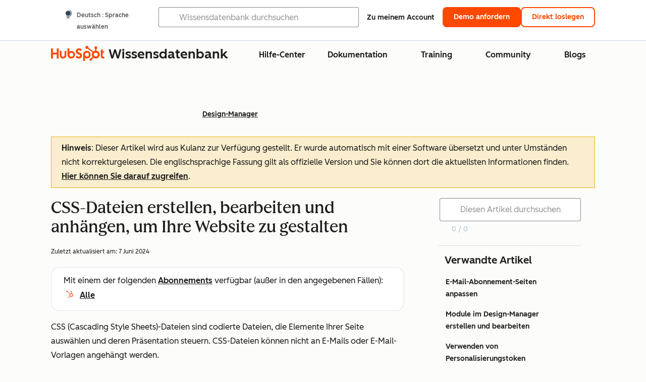

--- FILE ---
content_type: text/html;charset=utf-8
request_url: https://knowledge.hubspot.com/de/design-manager/create-edit-and-attach-css-files-to-style-your-site
body_size: 65039
content:
<!DOCTYPE html><html lang="de"><head>
    <meta charset="utf-8"/>
    <title>CSS-Dateien erstellen, bearbeiten und anhängen, um Ihre Website zu gestalten</title>
    
      <link rel="shortcut icon" href="https://53.fs1.hubspotusercontent-na1.net/hubfs/53/HubSpot_Logos/HubSpot-Inversed-Favicon.png"/>
    
    <meta name="description" content="In diesem Artikel erfahren Sie, wie Sie eine CSS-Datei in HubSpot erstellen, veröffentlichen und einfügen."/>
    
    
    
    
    
    
    
    <meta name="viewport" content="width=device-width, initial-scale=1"/>

    

    <meta property="og:description" content="In diesem Artikel erfahren Sie, wie Sie eine CSS-Datei in HubSpot erstellen, veröffentlichen und einfügen."/>
    <meta property="og:title" content="CSS-Dateien erstellen, bearbeiten und anhängen, um Ihre Website zu gestalten"/>
    <meta name="twitter:description" content="In diesem Artikel erfahren Sie, wie Sie eine CSS-Datei in HubSpot erstellen, veröffentlichen und einfügen."/>
    <meta name="twitter:title" content="CSS-Dateien erstellen, bearbeiten und anhängen, um Ihre Website zu gestalten"/>

    

    
    <style>
a.cta_button{-moz-box-sizing:content-box !important;-webkit-box-sizing:content-box !important;box-sizing:content-box !important;vertical-align:middle}.hs-breadcrumb-menu{list-style-type:none;margin:0px 0px 0px 0px;padding:0px 0px 0px 0px}.hs-breadcrumb-menu-item{float:left;padding:10px 0px 10px 10px}.hs-breadcrumb-menu-divider:before{content:'›';padding-left:10px}.hs-featured-image-link{border:0}.hs-featured-image{float:right;margin:0 0 20px 20px;max-width:50%}@media (max-width: 568px){.hs-featured-image{float:none;margin:0;width:100%;max-width:100%}}.hs-screen-reader-text{clip:rect(1px, 1px, 1px, 1px);height:1px;overflow:hidden;position:absolute !important;width:1px}
</style>

<link rel="stylesheet" href="https://53.fs1.hubspotusercontent-na1.net/hubfs/53/hub_generated/template_assets/1/35770062229/1765309739755/template_kb-article.min.css"/>
<link rel="stylesheet" href="https://53.fs1.hubspotusercontent-na1.net/hubfs/53/hub_generated/template_assets/1/82342657873/1744213121618/template_a11y.min.css"/>
<link rel="stylesheet" href="https://53.fs1.hubspotusercontent-na1.net/hubfs/53/hub_generated/template_assets/1/24970506845/1744212917160/template__layout.min.css"/>
<style id="cl-core-css" data-cl-version="4.3.6">/* Primary Font */
@font-face {
  font-display: swap;
  font-family: "HubSpot Sans";
  font-weight: 300 400;
  /* Intentionally using Book for 400, not Regular */
  src: url("https://53.fs1.hubspotusercontent-na1.net/hubfs/53/assets/hs-components/v3/fonts/hubspot-2025/HubSpotSans-Book.woff2") format("woff2");
}
@font-face {
  font-display: swap;
  font-family: "HubSpot Sans";
  font-weight: 500 600;
  /* Intentionally using Medium for 600, not Bold */
  src: url("https://53.fs1.hubspotusercontent-na1.net/hubfs/53/assets/hs-components/v3/fonts/hubspot-2025/HubSpotSans-Medium.woff2") format("woff2");
}
/* Secondary Font */
@font-face {
  font-display: swap;
  font-family: "HubSpot Serif";
  src: url("https://53.fs1.hubspotusercontent-na1.net/hubfs/53/assets/hs-components/v3/fonts/hubspot-2025/HubSpotSerif-Medium.woff2") format("woff2");
}
/* Japanese Font */
@font-face {
  font-display: swap;
  font-family: "Zen Kaku Gothic New";
  font-weight: 300 400;
  /* Intentionally using Regular for 300, not Light */
  src: url("https://53.fs1.hubspotusercontent-na1.net/hubfs/53/assets/hs-components/v3/fonts/ja/ZenKakuGothicNew-Regular.woff2") format("woff2");
}
@font-face {
  font-display: swap;
  font-family: "Zen Kaku Gothic New";
  font-weight: 500;
  src: url("https://53.fs1.hubspotusercontent-na1.net/hubfs/53/assets/hs-components/v3/fonts/ja/ZenKakuGothicNew-Medium.woff2") format("woff2");
}
@font-face {
  font-display: swap;
  font-family: "Zen Kaku Gothic New";
  font-weight: 700;
  src: url("https://53.fs1.hubspotusercontent-na1.net/hubfs/53/assets/hs-components/v3/fonts/ja/ZenKakuGothicNew-Bold.woff2") format("woff2");
}
/*
  Breakpoint mixins for device ranges.

  @example
    .my-class {
      padding: 8px;

      @include desktop-up {
        padding: 16px;
      }
    }
*/
/**
 * @param {string} $query - The media or container query string to be used, e.g. 'width >= 600px'
 * @param {'media'|'container'|'dynamic} $type ['media'] - Type of query. If 'dynamic', both are generated, using a modifier for container
 * @param {string|null} $container-name [null] - Optional container-name to use in generated container queries
 * @param {string} $dynamic-modifier ['-use-container'] - Modifier class to distinguish container vs media, if $type == 'dynamic'
 */
/**
 * Expected format for $color-theme-config is a list of lists.
 * Each child list should consist of:
 * the name of the token, the light theme value, the dark theme value. e.g.:
 *
 * $color-theme-config: (
 *   ('token-name-01', $light-theme-token-name-01, $dark-theme-token-name-01),
 *   ('token-name-02', $light-theme-token-name-02, $dark-theme-token-name-02),
 * );
 */
[data-cl-brand=hubspot-2025] {
  --light-theme-accent-fill-01: #cfcccb;
  --light-theme-accent-fill-02: #fcc6b1;
  --light-theme-accent-fill-03: #fcc5be;
  --light-theme-accent-fill-04: #b9cdbe;
  --light-theme-accent-fill-05: #ece6d9;
  --light-theme-accent-fill-06: #d7cdfc;
  --light-theme-accent-fill-07: #b2e9eb;
  --light-theme-accent-fill-08: #fbdbe9;
  --light-theme-accent-decoration-01: #9b9897;
  --light-theme-accent-decoration-02: #ffa581;
  --light-theme-accent-decoration-03: #ffa499;
  --light-theme-accent-decoration-04: #9cbaa4;
  --light-theme-accent-decoration-05: #ccc0a3;
  --light-theme-accent-decoration-06: #c4b4f7;
  --light-theme-accent-decoration-07: #97dadc;
  --light-theme-accent-decoration-08: #fcc3dc;
  --light-theme-badge-brand-fill-01: #fcc6b1;
  --light-theme-background-01: #fcfcfa;
  --light-theme-background-02: #f8f5ee;
  --light-theme-background-03: #f8f5ee;
  --light-theme-background-accent-01: #b9cdbe;
  --light-theme-background-accent-02: #d6c2d9;
  --light-theme-background-accent-03: #fcc3dc;
  --light-theme-background-footer-01: #1f1f1f;
  --light-theme-beta-01: #7d53e9;
  --light-theme-beta-background-01: #e5e1fa;
  --light-theme-border-01: #1f1f1f;
  --light-theme-border-02: rgba(0, 0, 0, 0.4705882353);
  --light-theme-border-03: rgba(0, 0, 0, 0.1098039216);
  --light-theme-border-brand-01: #ff4800;
  --light-theme-border-highlight-01: #2f7579;
  --light-theme-button-primary-text-color: #ffffff;
  --light-theme-button-primary-fill-idle: #ff4800;
  --light-theme-button-primary-fill-hover: #c93700;
  --light-theme-button-primary-fill-pressed: #9f2800;
  --light-theme-button-secondary-border: #ff4800;
  --light-theme-button-secondary-fill-idle: #ffffff;
  --light-theme-button-secondary-fill-hover: #fcece6;
  --light-theme-button-secondary-fill-pressed: #fcc6b1;
  --light-theme-button-tertiary-fill-idle: #1f1f1f;
  --light-theme-button-tertiary-fill-hover: rgba(0, 0, 0, 0.6196078431);
  --light-theme-button-tertiary-fill-pressed: rgba(0, 0, 0, 0.4705882353);
  --light-theme-checkmark-list-icon-brand-fill: #ff4800;
  --light-theme-container-01: #ffffff;
  --light-theme-container-02: rgba(255, 255, 255, 0.4588235294);
  --light-theme-container-03: rgba(255, 255, 255, 0.4);
  --light-theme-container-inverse-01: #1f1f1f;
  --light-theme-disabled-01: rgba(0, 0, 0, 0.2);
  --light-theme-disabled-02: rgba(255, 255, 255, 0.6196078431);
  --light-theme-disabled-03: rgba(255, 255, 255, 0.4588235294);
  --light-theme-divider-01: rgba(0, 0, 0, 0.1098039216);
  --light-theme-error-01: #d9002b;
  --light-theme-error-background-01: #fcc5be;
  --light-theme-focus-01: #2f7579;
  --light-theme-free-01: #2f7579;
  --light-theme-free-background-01: #ccf4f5;
  --light-theme-hover-01: rgba(0, 0, 0, 0.0509803922);
  --light-theme-hover-02: rgba(0, 0, 0, 0.0588235294);
  --light-theme-hover-03: #cfcccb;
  --light-theme-hover-brand-01: #c93700;
  --light-theme-hover-inverse-01: rgba(0, 0, 0, 0.8117647059);
  --light-theme-hover-link-01: #1f1f1f;
  --light-theme-hover-link-02: rgba(0, 0, 0, 0.6196078431);
  --light-theme-hubspot-brand-01: #ff4800;
  --light-theme-icon-01: #1f1f1f;
  --light-theme-icon-02: #292929;
  --light-theme-icon-on-color-01: #ffffff;
  --light-theme-link-01: #1f1f1f;
  --light-theme-link-02: #124548;
  --light-theme-loading-primary-fill-active: #ff4800;
  --light-theme-loading-primary-fill-inactive: #fcc6b1;
  --light-theme-loading-secondary-fill-active: rgba(0, 0, 0, 0.2);
  --light-theme-loading-secondary-fill-inactive: rgba(0, 0, 0, 0.1098039216);
  --light-theme-neutral-01: #9b9897;
  --light-theme-neutral-background-01: #cfcccb;
  --light-theme-number-fill-active: #ff4800;
  --light-theme-number-fill-inactive: #ffdbc1;
  --light-theme-number-fill-statistic: #ff4800;
  --light-theme-overlay-01: rgba(0, 0, 0, 0.8117647059);
  --light-theme-play-button-fill-idle: #ff4800;
  --light-theme-play-button-fill-hover: #c93700;
  --light-theme-play-button-fill-pressed: #ffa766;
  --light-theme-pressed-01: rgba(0, 0, 0, 0.0588235294);
  --light-theme-pressed-02: rgba(0, 0, 0, 0.0784313725);
  --light-theme-pressed-03: #9b9897;
  --light-theme-pressed-brand-01: #9f2800;
  --light-theme-pressed-inverse-01: rgba(0, 0, 0, 0.6196078431);
  --light-theme-pressed-link-01: #1f1f1f;
  --light-theme-pressed-link-02: rgba(0, 0, 0, 0.6196078431);
  --light-theme-success-01: #00823a;
  --light-theme-success-background-01: #bde7cb;
  --light-theme-text-01: #1f1f1f;
  --light-theme-text-02: rgba(0, 0, 0, 0.6196078431);
  --light-theme-text-brand-01: #ff4800;
  --light-theme-text-link-underline-01: #ff4800;
  --light-theme-text-on-color-01: #ffffff;
  --light-theme-text-placeholder-01: rgba(0, 0, 0, 0.4);
  --light-theme-warning-01: #eeb117;
  --light-theme-warning-background-01: #fbeece;
  --dark-theme-accent-fill-01: #000000;
  --dark-theme-accent-fill-02: #9f2800;
  --dark-theme-accent-fill-03: #ac0020;
  --dark-theme-accent-fill-04: #1b582a;
  --dark-theme-accent-fill-05: #64593e;
  --dark-theme-accent-fill-06: #5113ba;
  --dark-theme-accent-fill-07: #1e5b5f;
  --dark-theme-accent-fill-08: #800051;
  --dark-theme-accent-decoration-01: #1c1c1c;
  --dark-theme-accent-decoration-02: #c93700;
  --dark-theme-accent-decoration-03: #d9002b;
  --dark-theme-accent-decoration-04: #327142;
  --dark-theme-accent-decoration-05: #7d7050;
  --dark-theme-accent-decoration-06: #6431da;
  --dark-theme-accent-decoration-07: #2f7579;
  --dark-theme-accent-decoration-08: #a5016a;
  --dark-theme-badge-brand-fill-01: #c93700;
  --dark-theme-background-01: #042729;
  --dark-theme-background-02: #093436;
  --dark-theme-background-03: #093436;
  --dark-theme-background-accent-01: #042729;
  --dark-theme-background-accent-02: #46062b;
  --dark-theme-background-accent-03: #25155e;
  --dark-theme-background-footer-01: #1f1f1f;
  --dark-theme-beta-01: #9778ec;
  --dark-theme-beta-background-01: #6431da;
  --dark-theme-border-01: #f8f5ee;
  --dark-theme-border-02: rgba(255, 255, 255, 0.4);
  --dark-theme-border-03: rgba(255, 255, 255, 0.0784313725);
  --dark-theme-border-brand-01: #ff4800;
  --dark-theme-border-highlight-01: #b9cdbe;
  --dark-theme-button-primary-text-color: #ffffff;
  --dark-theme-button-primary-fill-idle: #ff4800;
  --dark-theme-button-primary-fill-hover: #c93700;
  --dark-theme-button-primary-fill-pressed: #9f2800;
  --dark-theme-button-secondary-border: #f8f5ee;
  --dark-theme-button-secondary-fill-idle: rgba(0, 0, 0, 0.1098039216);
  --dark-theme-button-secondary-fill-hover: rgba(0, 0, 0, 0.2);
  --dark-theme-button-secondary-fill-pressed: rgba(0, 0, 0, 0.4);
  --dark-theme-button-tertiary-fill-idle: #ffffff;
  --dark-theme-button-tertiary-fill-hover: rgba(255, 255, 255, 0.8117647059);
  --dark-theme-button-tertiary-fill-pressed: rgba(255, 255, 255, 0.6196078431);
  --dark-theme-checkmark-list-icon-brand-fill: #ff4800;
  --dark-theme-container-01: #042729;
  --dark-theme-container-02: rgba(0, 0, 0, 0.168627451);
  --dark-theme-container-03: rgba(0, 0, 0, 0.4);
  --dark-theme-container-inverse-01: #ffffff;
  --dark-theme-disabled-01: rgba(255, 255, 255, 0.168627451);
  --dark-theme-disabled-02: rgba(255, 255, 255, 0.0588235294);
  --dark-theme-disabled-03: rgba(255, 255, 255, 0.0784313725);
  --dark-theme-divider-01: rgba(255, 255, 255, 0.0784313725);
  --dark-theme-error-01: #ff7b70;
  --dark-theme-error-background-01: #d9002b;
  --dark-theme-focus-01: #7aa485;
  --dark-theme-free-01: #459195;
  --dark-theme-free-background-01: #2f7579;
  --dark-theme-hover-01: rgba(255, 255, 255, 0.0509803922);
  --dark-theme-hover-02: rgba(255, 255, 255, 0.0588235294);
  --dark-theme-hover-03: rgba(255, 255, 255, 0.0784313725);
  --dark-theme-hover-brand-01: #ff7d4c;
  --dark-theme-hover-inverse-01: rgba(255, 255, 255, 0.8117647059);
  --dark-theme-hover-link-01: #f8f5ee;
  --dark-theme-hover-link-02: rgba(255, 255, 255, 0.6196078431);
  --dark-theme-hubspot-brand-01: #ff4800;
  --dark-theme-icon-01: #f8f5ee;
  --dark-theme-icon-02: #b6b1af;
  --dark-theme-icon-on-color-01: #1f1f1f;
  --dark-theme-link-01: #f8f5ee;
  --dark-theme-link-02: #eef4f0;
  --dark-theme-loading-primary-fill-active: #ff4800;
  --dark-theme-loading-primary-fill-inactive: #fcc6b1;
  --dark-theme-loading-secondary-fill-active: #f8f5ee;
  --dark-theme-loading-secondary-fill-inactive: rgba(255, 255, 255, 0.4);
  --dark-theme-neutral-01: #4d4c4c;
  --dark-theme-neutral-background-01: #141414;
  --dark-theme-number-fill-active: #ff4800;
  --dark-theme-number-fill-inactive: #ffdbc1;
  --dark-theme-number-fill-statistic: #ff4800;
  --dark-theme-overlay-01: rgba(0, 0, 0, 0.8117647059);
  --dark-theme-play-button-fill-idle: #ff4800;
  --dark-theme-play-button-fill-hover: #c93700;
  --dark-theme-play-button-fill-pressed: #9f2800;
  --dark-theme-pressed-01: rgba(255, 255, 255, 0.0588235294);
  --dark-theme-pressed-02: rgba(255, 255, 255, 0.0784313725);
  --dark-theme-pressed-03: rgba(255, 255, 255, 0.1098039216);
  --dark-theme-pressed-brand-01: #ffa581;
  --dark-theme-pressed-inverse-01: rgba(255, 255, 255, 0.6196078431);
  --dark-theme-pressed-link-01: #f8f5ee;
  --dark-theme-pressed-link-02: rgba(255, 255, 255, 0.6196078431);
  --dark-theme-success-01: #3cb769;
  --dark-theme-success-background-01: #00823a;
  --dark-theme-text-01: #f8f5ee;
  --dark-theme-text-02: rgba(255, 255, 255, 0.6196078431);
  --dark-theme-text-brand-01: #f8f5ee;
  --dark-theme-text-link-underline-01: #ff4800;
  --dark-theme-text-on-color-01: #1f1f1f;
  --dark-theme-text-placeholder-01: rgba(255, 255, 255, 0.4);
  --dark-theme-warning-01: #d39913;
  --dark-theme-warning-background-01: #956309;
  /* font-family */
  --cl-font-family: "HubSpot Sans", sans-serif;
  --cl-font-family-display: "HubSpot Serif", serif;
  --cl-font-family-heading: var(--cl-font-family-display);
  /* font-size */
  --cl-font-size-small: 0.875rem;
  --cl-font-size-medium: 1rem;
  --cl-font-size-large: 1.125rem;
  --cl-font-size-micro: 0.75rem;
  --cl-font-size-blockquote: 1.125rem;
  --cl-font-size-display-01: 2.5rem;
  --cl-font-size-display-01-small: 2.5rem;
  --cl-font-size-display-02: 2rem;
  --cl-font-size-display-02-small: 2rem;
  --cl-font-size-display-03: 1.5rem;
  --cl-font-size-display-03-small: 1.5rem;
  --cl-font-size-h1: 2.5rem;
  --cl-font-size-h1-small: 2.5rem;
  --cl-font-size-h2: 2rem;
  --cl-font-size-h2-small: 2rem;
  --cl-font-size-h3: 1.5rem;
  --cl-font-size-h4: 1.375rem;
  --cl-font-size-h5: 1.125rem;
  --cl-font-size-h6: 1rem;
  --cl-font-size-input-label: var(--cl-font-size-small);
  --cl-font-size-microcopy: var(--cl-font-size-micro);
  --cl-font-size-microheading: var(--cl-font-size-small);
  --cl-font-size-p-large: var(--cl-font-size-large);
  --cl-font-size-p-medium: var(--cl-font-size-medium);
  --cl-font-size-p-small: var(--cl-font-size-small);
  /* font-weight */
  --cl-font-weight-light: 300;
  --cl-font-weight-medium: 500;
  --cl-font-weight-demi-bold: 500;
  --cl-font-weight-blockquote: var(--cl-font-weight-light);
  --cl-font-weight-display-01: var(--cl-font-weight-medium);
  --cl-font-weight-display-01-small: var(--cl-font-weight-medium);
  --cl-font-weight-display-02: var(--cl-font-weight-medium);
  --cl-font-weight-display-02-small: var(--cl-font-weight-medium);
  --cl-font-weight-display-03: var(--cl-font-weight-medium);
  --cl-font-weight-display-03-small: var(--cl-font-weight-medium);
  --cl-font-weight-h1: var(--cl-font-weight-demi-bold);
  --cl-font-weight-h1-small: var(--cl-font-weight-demi-bold);
  --cl-font-weight-h2: var(--cl-font-weight-demi-bold);
  --cl-font-weight-h2-small: var(--cl-font-weight-demi-bold);
  --cl-font-weight-h3: var(--cl-font-weight-medium);
  --cl-font-weight-h4: var(--cl-font-weight-medium);
  --cl-font-weight-h5: var(--cl-font-weight-medium);
  --cl-font-weight-h6: var(--cl-font-weight-medium);
  --cl-font-weight-input-label: var(--cl-font-weight-medium);
  --cl-font-weight-microcopy: var(--cl-font-weight-medium);
  --cl-font-weight-microheading: var(--cl-font-weight-medium);
  --cl-font-weight-p-large: var(--cl-font-weight-light);
  --cl-font-weight-p-medium: var(--cl-font-weight-light);
  --cl-font-weight-p-small: var(--cl-font-weight-light);
  --cl-font-weight-p-link: var(--cl-font-weight-medium);
  /* line-height */
  --cl-line-height-small: 1.57142857;
  --cl-line-height-medium: 1.75;
  --cl-line-height-large: 1.77777778;
  --cl-line-height-blockquote: 1.78;
  --cl-line-height-display-01: 1.04545455;
  --cl-line-height-display-01-small: 1.04545455;
  --cl-line-height-display-02: 1.125;
  --cl-line-height-display-02-small: 1.125;
  --cl-line-height-display-03: 1.41666667;
  --cl-line-height-display-03-small: 1.41666667;
  --cl-line-height-h1: 1.04545455;
  --cl-line-height-h1-small: 1.04545455;
  --cl-line-height-h2: 1.125;
  --cl-line-height-h2-small: 1.125;
  --cl-line-height-h3: 1.41666667;
  --cl-line-height-h4: 1.45454545;
  --cl-line-height-h5: 1.55555556;
  --cl-line-height-h6: 1.75;
  --cl-line-height-input-label: var(--cl-line-height-small);
  --cl-line-height-microcopy: 1.66666667;
  --cl-line-height-microheading: 1.57142857;
  --cl-line-height-p-large: var(--cl-line-height-large);
  --cl-line-height-p-medium: var(--cl-line-height-medium);
  --cl-line-height-p-small: var(--cl-line-height-small);
  --cl-text-margin-large: 1.5rem;
  --cl-text-margin-medium: 1rem;
  --cl-text-margin-small: 0.5rem;
  /* border */
  --cl-border-width-medium: 1px;
  --cl-border-width-heavy: 2px;
  --cl-border-radius-small: 4px;
  --cl-border-radius-medium: 8px;
  --cl-border-radius-container: 16px;
  --cl-border-radius-container-small: 8px;
  --cl-border-radius-container-medium: 16px;
  --cl-border-radius-input: 4px;
  /* component-specific */
  --cl-text-link-underline-thickness: 2px;
  --cl-text-link-underline-offset: 6px;
  /* "desktop" values, where distinct from "mobile" values above */
}
[data-cl-brand=hubspot-2025],
[data-cl-brand=hubspot-2025] [data-cl-theme=light],
[data-cl-brand=hubspot-2025] [data-background=white],
[data-cl-brand=hubspot-2025] [data-background=off-white],
[data-cl-brand=hubspot-2025] .-white,
[data-cl-brand=hubspot-2025] .-light {
  --cl-color-accent-fill-01: var(--light-theme-accent-fill-01);
  --cl-color-accent-fill-02: var(--light-theme-accent-fill-02);
  --cl-color-accent-fill-03: var(--light-theme-accent-fill-03);
  --cl-color-accent-fill-04: var(--light-theme-accent-fill-04);
  --cl-color-accent-fill-05: var(--light-theme-accent-fill-05);
  --cl-color-accent-fill-06: var(--light-theme-accent-fill-06);
  --cl-color-accent-fill-07: var(--light-theme-accent-fill-07);
  --cl-color-accent-fill-08: var(--light-theme-accent-fill-08);
  --cl-color-accent-decoration-01: var(--light-theme-accent-decoration-01);
  --cl-color-accent-decoration-02: var(--light-theme-accent-decoration-02);
  --cl-color-accent-decoration-03: var(--light-theme-accent-decoration-03);
  --cl-color-accent-decoration-04: var(--light-theme-accent-decoration-04);
  --cl-color-accent-decoration-05: var(--light-theme-accent-decoration-05);
  --cl-color-accent-decoration-06: var(--light-theme-accent-decoration-06);
  --cl-color-accent-decoration-07: var(--light-theme-accent-decoration-07);
  --cl-color-accent-decoration-08: var(--light-theme-accent-decoration-08);
  --cl-color-badge-brand-fill-01: var(--light-theme-badge-brand-fill-01);
  --cl-color-background-01: var(--light-theme-background-01);
  --cl-color-background-02: var(--light-theme-background-02);
  --cl-color-background-03: var(--light-theme-background-03);
  --cl-color-background-accent-01: var(--light-theme-background-accent-01);
  --cl-color-background-accent-02: var(--light-theme-background-accent-02);
  --cl-color-background-accent-03: var(--light-theme-background-accent-03);
  --cl-color-background-footer-01: var(--light-theme-background-footer-01);
  --cl-color-beta-01: var(--light-theme-beta-01);
  --cl-color-beta-background-01: var(--light-theme-beta-background-01);
  --cl-color-border-01: var(--light-theme-border-01);
  --cl-color-border-02: var(--light-theme-border-02);
  --cl-color-border-03: var(--light-theme-border-03);
  --cl-color-border-brand-01: var(--light-theme-border-brand-01);
  --cl-color-border-highlight-01: var(--light-theme-border-highlight-01);
  --cl-color-button-primary-text-color: var(--light-theme-button-primary-text-color);
  --cl-color-button-primary-fill-idle: var(--light-theme-button-primary-fill-idle);
  --cl-color-button-primary-fill-hover: var(--light-theme-button-primary-fill-hover);
  --cl-color-button-primary-fill-pressed: var(--light-theme-button-primary-fill-pressed);
  --cl-color-button-secondary-border: var(--light-theme-button-secondary-border);
  --cl-color-button-secondary-fill-idle: var(--light-theme-button-secondary-fill-idle);
  --cl-color-button-secondary-fill-hover: var(--light-theme-button-secondary-fill-hover);
  --cl-color-button-secondary-fill-pressed: var(--light-theme-button-secondary-fill-pressed);
  --cl-color-button-tertiary-fill-idle: var(--light-theme-button-tertiary-fill-idle);
  --cl-color-button-tertiary-fill-hover: var(--light-theme-button-tertiary-fill-hover);
  --cl-color-button-tertiary-fill-pressed: var(--light-theme-button-tertiary-fill-pressed);
  --cl-color-checkmark-list-icon-brand-fill: var(--light-theme-checkmark-list-icon-brand-fill);
  --cl-color-container-01: var(--light-theme-container-01);
  --cl-color-container-02: var(--light-theme-container-02);
  --cl-color-container-03: var(--light-theme-container-03);
  --cl-color-container-inverse-01: var(--light-theme-container-inverse-01);
  --cl-color-disabled-01: var(--light-theme-disabled-01);
  --cl-color-disabled-02: var(--light-theme-disabled-02);
  --cl-color-disabled-03: var(--light-theme-disabled-03);
  --cl-color-divider-01: var(--light-theme-divider-01);
  --cl-color-error-01: var(--light-theme-error-01);
  --cl-color-error-background-01: var(--light-theme-error-background-01);
  --cl-color-focus-01: var(--light-theme-focus-01);
  --cl-color-free-01: var(--light-theme-free-01);
  --cl-color-free-background-01: var(--light-theme-free-background-01);
  --cl-color-hover-01: var(--light-theme-hover-01);
  --cl-color-hover-02: var(--light-theme-hover-02);
  --cl-color-hover-03: var(--light-theme-hover-03);
  --cl-color-hover-brand-01: var(--light-theme-hover-brand-01);
  --cl-color-hover-inverse-01: var(--light-theme-hover-inverse-01);
  --cl-color-hover-link-01: var(--light-theme-hover-link-01);
  --cl-color-hover-link-02: var(--light-theme-hover-link-02);
  --cl-color-hubspot-brand-01: var(--light-theme-hubspot-brand-01);
  --cl-color-icon-01: var(--light-theme-icon-01);
  --cl-color-icon-02: var(--light-theme-icon-02);
  --cl-color-icon-on-color-01: var(--light-theme-icon-on-color-01);
  --cl-color-link-01: var(--light-theme-link-01);
  --cl-color-link-02: var(--light-theme-link-02);
  --cl-color-loading-primary-fill-active: var(--light-theme-loading-primary-fill-active);
  --cl-color-loading-primary-fill-inactive: var(--light-theme-loading-primary-fill-inactive);
  --cl-color-loading-secondary-fill-active: var(--light-theme-loading-secondary-fill-active);
  --cl-color-loading-secondary-fill-inactive: var(--light-theme-loading-secondary-fill-inactive);
  --cl-color-neutral-01: var(--light-theme-neutral-01);
  --cl-color-neutral-background-01: var(--light-theme-neutral-background-01);
  --cl-color-number-fill-active: var(--light-theme-number-fill-active);
  --cl-color-number-fill-inactive: var(--light-theme-number-fill-inactive);
  --cl-color-number-fill-statistic: var(--light-theme-number-fill-statistic);
  --cl-color-overlay-01: var(--light-theme-overlay-01);
  --cl-color-play-button-fill-idle: var(--light-theme-play-button-fill-idle);
  --cl-color-play-button-fill-hover: var(--light-theme-play-button-fill-hover);
  --cl-color-play-button-fill-pressed: var(--light-theme-play-button-fill-pressed);
  --cl-color-pressed-01: var(--light-theme-pressed-01);
  --cl-color-pressed-02: var(--light-theme-pressed-02);
  --cl-color-pressed-03: var(--light-theme-pressed-03);
  --cl-color-pressed-brand-01: var(--light-theme-pressed-brand-01);
  --cl-color-pressed-inverse-01: var(--light-theme-pressed-inverse-01);
  --cl-color-pressed-link-01: var(--light-theme-pressed-link-01);
  --cl-color-pressed-link-02: var(--light-theme-pressed-link-02);
  --cl-color-success-01: var(--light-theme-success-01);
  --cl-color-success-background-01: var(--light-theme-success-background-01);
  --cl-color-text-01: var(--light-theme-text-01);
  --cl-color-text-02: var(--light-theme-text-02);
  --cl-color-text-brand-01: var(--light-theme-text-brand-01);
  --cl-color-text-link-underline-01: var(--light-theme-text-link-underline-01);
  --cl-color-text-on-color-01: var(--light-theme-text-on-color-01);
  --cl-color-text-placeholder-01: var(--light-theme-text-placeholder-01);
  --cl-color-warning-01: var(--light-theme-warning-01);
  --cl-color-warning-background-01: var(--light-theme-warning-background-01);
}
[data-cl-brand=hubspot-2025] [data-cl-theme=dark], [data-cl-theme=dark][data-cl-brand=hubspot-2025],
[data-cl-brand=hubspot-2025] [data-background=dark],
[data-cl-brand=hubspot-2025] .-dark {
  --cl-color-accent-fill-01: var(--dark-theme-accent-fill-01);
  --cl-color-accent-fill-02: var(--dark-theme-accent-fill-02);
  --cl-color-accent-fill-03: var(--dark-theme-accent-fill-03);
  --cl-color-accent-fill-04: var(--dark-theme-accent-fill-04);
  --cl-color-accent-fill-05: var(--dark-theme-accent-fill-05);
  --cl-color-accent-fill-06: var(--dark-theme-accent-fill-06);
  --cl-color-accent-fill-07: var(--dark-theme-accent-fill-07);
  --cl-color-accent-fill-08: var(--dark-theme-accent-fill-08);
  --cl-color-accent-decoration-01: var(--dark-theme-accent-decoration-01);
  --cl-color-accent-decoration-02: var(--dark-theme-accent-decoration-02);
  --cl-color-accent-decoration-03: var(--dark-theme-accent-decoration-03);
  --cl-color-accent-decoration-04: var(--dark-theme-accent-decoration-04);
  --cl-color-accent-decoration-05: var(--dark-theme-accent-decoration-05);
  --cl-color-accent-decoration-06: var(--dark-theme-accent-decoration-06);
  --cl-color-accent-decoration-07: var(--dark-theme-accent-decoration-07);
  --cl-color-accent-decoration-08: var(--dark-theme-accent-decoration-08);
  --cl-color-badge-brand-fill-01: var(--dark-theme-badge-brand-fill-01);
  --cl-color-background-01: var(--dark-theme-background-01);
  --cl-color-background-02: var(--dark-theme-background-02);
  --cl-color-background-03: var(--dark-theme-background-03);
  --cl-color-background-accent-01: var(--dark-theme-background-accent-01);
  --cl-color-background-accent-02: var(--dark-theme-background-accent-02);
  --cl-color-background-accent-03: var(--dark-theme-background-accent-03);
  --cl-color-background-footer-01: var(--dark-theme-background-footer-01);
  --cl-color-beta-01: var(--dark-theme-beta-01);
  --cl-color-beta-background-01: var(--dark-theme-beta-background-01);
  --cl-color-border-01: var(--dark-theme-border-01);
  --cl-color-border-02: var(--dark-theme-border-02);
  --cl-color-border-03: var(--dark-theme-border-03);
  --cl-color-border-brand-01: var(--dark-theme-border-brand-01);
  --cl-color-border-highlight-01: var(--dark-theme-border-highlight-01);
  --cl-color-button-primary-text-color: var(--dark-theme-button-primary-text-color);
  --cl-color-button-primary-fill-idle: var(--dark-theme-button-primary-fill-idle);
  --cl-color-button-primary-fill-hover: var(--dark-theme-button-primary-fill-hover);
  --cl-color-button-primary-fill-pressed: var(--dark-theme-button-primary-fill-pressed);
  --cl-color-button-secondary-border: var(--dark-theme-button-secondary-border);
  --cl-color-button-secondary-fill-idle: var(--dark-theme-button-secondary-fill-idle);
  --cl-color-button-secondary-fill-hover: var(--dark-theme-button-secondary-fill-hover);
  --cl-color-button-secondary-fill-pressed: var(--dark-theme-button-secondary-fill-pressed);
  --cl-color-button-tertiary-fill-idle: var(--dark-theme-button-tertiary-fill-idle);
  --cl-color-button-tertiary-fill-hover: var(--dark-theme-button-tertiary-fill-hover);
  --cl-color-button-tertiary-fill-pressed: var(--dark-theme-button-tertiary-fill-pressed);
  --cl-color-checkmark-list-icon-brand-fill: var(--dark-theme-checkmark-list-icon-brand-fill);
  --cl-color-container-01: var(--dark-theme-container-01);
  --cl-color-container-02: var(--dark-theme-container-02);
  --cl-color-container-03: var(--dark-theme-container-03);
  --cl-color-container-inverse-01: var(--dark-theme-container-inverse-01);
  --cl-color-disabled-01: var(--dark-theme-disabled-01);
  --cl-color-disabled-02: var(--dark-theme-disabled-02);
  --cl-color-disabled-03: var(--dark-theme-disabled-03);
  --cl-color-divider-01: var(--dark-theme-divider-01);
  --cl-color-error-01: var(--dark-theme-error-01);
  --cl-color-error-background-01: var(--dark-theme-error-background-01);
  --cl-color-focus-01: var(--dark-theme-focus-01);
  --cl-color-free-01: var(--dark-theme-free-01);
  --cl-color-free-background-01: var(--dark-theme-free-background-01);
  --cl-color-hover-01: var(--dark-theme-hover-01);
  --cl-color-hover-02: var(--dark-theme-hover-02);
  --cl-color-hover-03: var(--dark-theme-hover-03);
  --cl-color-hover-brand-01: var(--dark-theme-hover-brand-01);
  --cl-color-hover-inverse-01: var(--dark-theme-hover-inverse-01);
  --cl-color-hover-link-01: var(--dark-theme-hover-link-01);
  --cl-color-hover-link-02: var(--dark-theme-hover-link-02);
  --cl-color-hubspot-brand-01: var(--dark-theme-hubspot-brand-01);
  --cl-color-icon-01: var(--dark-theme-icon-01);
  --cl-color-icon-02: var(--dark-theme-icon-02);
  --cl-color-icon-on-color-01: var(--dark-theme-icon-on-color-01);
  --cl-color-link-01: var(--dark-theme-link-01);
  --cl-color-link-02: var(--dark-theme-link-02);
  --cl-color-loading-primary-fill-active: var(--dark-theme-loading-primary-fill-active);
  --cl-color-loading-primary-fill-inactive: var(--dark-theme-loading-primary-fill-inactive);
  --cl-color-loading-secondary-fill-active: var(--dark-theme-loading-secondary-fill-active);
  --cl-color-loading-secondary-fill-inactive: var(--dark-theme-loading-secondary-fill-inactive);
  --cl-color-neutral-01: var(--dark-theme-neutral-01);
  --cl-color-neutral-background-01: var(--dark-theme-neutral-background-01);
  --cl-color-number-fill-active: var(--dark-theme-number-fill-active);
  --cl-color-number-fill-inactive: var(--dark-theme-number-fill-inactive);
  --cl-color-number-fill-statistic: var(--dark-theme-number-fill-statistic);
  --cl-color-overlay-01: var(--dark-theme-overlay-01);
  --cl-color-play-button-fill-idle: var(--dark-theme-play-button-fill-idle);
  --cl-color-play-button-fill-hover: var(--dark-theme-play-button-fill-hover);
  --cl-color-play-button-fill-pressed: var(--dark-theme-play-button-fill-pressed);
  --cl-color-pressed-01: var(--dark-theme-pressed-01);
  --cl-color-pressed-02: var(--dark-theme-pressed-02);
  --cl-color-pressed-03: var(--dark-theme-pressed-03);
  --cl-color-pressed-brand-01: var(--dark-theme-pressed-brand-01);
  --cl-color-pressed-inverse-01: var(--dark-theme-pressed-inverse-01);
  --cl-color-pressed-link-01: var(--dark-theme-pressed-link-01);
  --cl-color-pressed-link-02: var(--dark-theme-pressed-link-02);
  --cl-color-success-01: var(--dark-theme-success-01);
  --cl-color-success-background-01: var(--dark-theme-success-background-01);
  --cl-color-text-01: var(--dark-theme-text-01);
  --cl-color-text-02: var(--dark-theme-text-02);
  --cl-color-text-brand-01: var(--dark-theme-text-brand-01);
  --cl-color-text-link-underline-01: var(--dark-theme-text-link-underline-01);
  --cl-color-text-on-color-01: var(--dark-theme-text-on-color-01);
  --cl-color-text-placeholder-01: var(--dark-theme-text-placeholder-01);
  --cl-color-warning-01: var(--dark-theme-warning-01);
  --cl-color-warning-background-01: var(--dark-theme-warning-background-01);
}
@media (width >= 900px) {
  [data-cl-brand=hubspot-2025] {
    --cl-font-size-display-01: 3rem;
    --cl-font-size-display-02: 2.5rem;
    --cl-font-size-display-03: 1.5rem;
    --cl-font-size-h1: 3rem;
    --cl-font-size-h2: 2.5rem;
    --cl-font-weight-h1: var(--cl-font-weight-medium);
    --cl-line-height-display-01: 1.15384615;
    --cl-line-height-display-02: 1.1;
    --cl-line-height-display-03: 1.41666667;
    --cl-line-height-h1: 1.15384615;
    --cl-line-height-h2: 1.1;
  }
}/**
 * Expected format for $color-theme-config is a list of lists.
 * Each child list should consist of:
 * the name of the token, the light theme value, the dark theme value. e.g.:
 *
 * $color-theme-config: (
 *   ('token-name-01', $light-theme-token-name-01, $dark-theme-token-name-01),
 *   ('token-name-02', $light-theme-token-name-02, $dark-theme-token-name-02),
 * );
 */
/* Primary Font */
@font-face {
  font-display: swap;
  font-family: "Lexend Deca";
  font-weight: 300 400;
  /* Intentionally using Light for 400, not Regular */
  src: url("https://53.fs1.hubspotusercontent-na1.net/hubfs/53/tools/fonts/LexendDeca-Light.woff2") format("woff2");
}
@font-face {
  font-display: swap;
  font-family: "Lexend Deca";
  font-weight: 500;
  src: url("https://53.fs1.hubspotusercontent-na1.net/hubfs/53/tools/fonts/LexendDeca-Medium.woff2") format("woff2");
}
@font-face {
  font-display: swap;
  font-family: "Lexend Deca";
  font-weight: 600;
  src: url("https://53.fs1.hubspotusercontent-na1.net/hubfs/53/tools/fonts/LexendDeca-SemiBold.woff2") format("woff2");
}
/* Secondary Font */
@font-face {
  font-display: swap;
  font-family: "Queens Medium";
  src: url("https://53.fs1.hubspotusercontent-na1.net/hubfs/53/tools/fonts/Queens-Medium.woff2") format("woff2");
}
/* Japanese Font */
@font-face {
  font-display: swap;
  font-family: "Zen Kaku Gothic New";
  font-weight: 300 400;
  /* Intentionally using Regular for 300, not Light */
  src: url("https://53.fs1.hubspotusercontent-na1.net/hubfs/53/tools/fonts/ZenKakuGothicNew-Regular.woff2") format("woff2");
}
@font-face {
  font-display: swap;
  font-family: "Zen Kaku Gothic New";
  font-weight: 500;
  src: url("https://53.fs1.hubspotusercontent-na1.net/hubfs/53/tools/fonts/ZenKakuGothicNew-Medium.woff2") format("woff2");
}
@font-face {
  font-display: swap;
  font-family: "Zen Kaku Gothic New";
  font-weight: 700;
  src: url("https://53.fs1.hubspotusercontent-na1.net/hubfs/53/tools/fonts/ZenKakuGothicNew-Bold.woff2") format("woff2");
}
/*
  Breakpoint mixins for device ranges.

  @example
    .my-class {
      padding: 8px;

      @include desktop-up {
        padding: 16px;
      }
    }
*/
/**
 * @param {string} $query - The media or container query string to be used, e.g. 'width >= 600px'
 * @param {'media'|'container'|'dynamic} $type ['media'] - Type of query. If 'dynamic', both are generated, using a modifier for container
 * @param {string|null} $container-name [null] - Optional container-name to use in generated container queries
 * @param {string} $dynamic-modifier ['-use-container'] - Modifier class to distinguish container vs media, if $type == 'dynamic'
 */
/**
 * Expected format for $color-theme-config is a list of lists.
 * Each child list should consist of:
 * the name of the token, the light theme value, the dark theme value. e.g.:
 *
 * $color-theme-config: (
 *   ('token-name-01', $light-theme-token-name-01, $dark-theme-token-name-01),
 *   ('token-name-02', $light-theme-token-name-02, $dark-theme-token-name-02),
 * );
 */
:root, [data-cl-brand=hubspot-2022] {
  --light-theme-accent-fill-01: #eaf0f6;
  --light-theme-accent-fill-02: #ffdbc1;
  --light-theme-accent-fill-03: #ffd9dd;
  --light-theme-accent-fill-04: #daf2e2;
  --light-theme-accent-fill-05: #ffebc9;
  --light-theme-accent-fill-06: #e1e2fa;
  --light-theme-accent-fill-07: #cef2f2;
  --light-theme-accent-fill-08: #fadcf2;
  --light-theme-accent-decoration-01: #607d9c;
  --light-theme-accent-decoration-02: #ff8933;
  --light-theme-accent-decoration-03: #ed2d40;
  --light-theme-accent-decoration-04: #2a8c49;
  --light-theme-accent-decoration-05: #ffbc4b;
  --light-theme-accent-decoration-06: #5c62d6;
  --light-theme-accent-decoration-07: #0fbfbf;
  --light-theme-accent-decoration-08: #bd138d;
  --light-theme-background-01: #ffffff;
  --light-theme-background-02: #f6f9fc;
  --light-theme-background-03: #fef4ea;
  --light-theme-background-accent-01: #b7ecec;
  --light-theme-background-accent-02: #ff8933;
  --light-theme-background-accent-03: #ff8933;
  --light-theme-background-footer-01: #192733;
  --light-theme-badge-brand-fill-01: #ffebe6;
  --light-theme-beta-01: #5c62d6;
  --light-theme-beta-background-01: #ced0f3;
  --light-theme-border-01: #192733;
  --light-theme-border-02: #7691ad;
  --light-theme-border-03: #dbe4ed;
  --light-theme-border-brand-01: #ff5c35;
  --light-theme-border-highlight-01: #0068b1;
  --light-theme-button-primary-text-color: #ffffff;
  --light-theme-button-primary-fill-idle: #ff5c35;
  --light-theme-button-primary-fill-hover: #e04826;
  --light-theme-button-primary-fill-pressed: #b3361d;
  --light-theme-button-secondary-border: #ff5c35;
  --light-theme-button-secondary-fill-idle: #ffffff;
  --light-theme-button-secondary-fill-hover: #ffebe6;
  --light-theme-button-secondary-fill-pressed: #ffcec2;
  --light-theme-button-tertiary-fill-idle: #192733;
  --light-theme-button-tertiary-fill-hover: #2e475d;
  --light-theme-button-tertiary-fill-pressed: #3e5974;
  --light-theme-checkmark-list-icon-brand-fill: #ff5c35;
  --light-theme-container-01: #ffffff;
  --light-theme-container-02: #f6f9fc;
  --light-theme-container-03: #eaf0f6;
  --light-theme-container-inverse-01: #192733;
  --light-theme-disabled-01: #99afc4;
  --light-theme-disabled-02: #eaf0f6;
  --light-theme-disabled-03: #dbe4ed;
  --light-theme-divider-01: #dbe4ed;
  --light-theme-error-01: #cf2738;
  --light-theme-error-background-01: #ffd9dd;
  --light-theme-focus-01: #0068b1;
  --light-theme-free-01: #0b8484;
  --light-theme-free-background-01: #b7ecec;
  --light-theme-hover-01: #eaf0f6;
  --light-theme-hover-02: #eaf0f6;
  --light-theme-hover-03: #b6c7d6;
  --light-theme-hover-brand-01: #e04826;
  --light-theme-hover-inverse-01: #2e475d;
  --light-theme-hover-link-01: #005fa3;
  --light-theme-hover-link-02: #2e475d;
  --light-theme-hubspot-brand-01: #ff5c35;
  --light-theme-icon-01: #213343;
  --light-theme-icon-02: #516f90;
  --light-theme-icon-on-color-01: #ffffff;
  --light-theme-link-01: #0068b1;
  --light-theme-link-02: #213343;
  --light-theme-loading-primary-fill-active: #ff5c35;
  --light-theme-loading-primary-fill-inactive: #ffcec2;
  --light-theme-loading-secondary-fill-active: #192733;
  --light-theme-loading-secondary-fill-inactive: #7691ad;
  --light-theme-neutral-01: #516f90;
  --light-theme-neutral-background-01: #f6f9fc;
  --light-theme-number-fill-active: #ff5c35;
  --light-theme-number-fill-inactive: #ffcec2;
  --light-theme-number-fill-statistic: #ff5c35;
  --light-theme-overlay-01: rgba(33, 51, 67, 0.8039215686);
  --light-theme-play-button-fill-idle: #ff5c35;
  --light-theme-play-button-fill-hover: #e04826;
  --light-theme-play-button-fill-pressed: #b3361d;
  --light-theme-pressed-01: #b6c7d6;
  --light-theme-pressed-02: #b6c7d6;
  --light-theme-pressed-03: #99afc4;
  --light-theme-pressed-brand-01: #b3361d;
  --light-theme-pressed-inverse-01: #3e5974;
  --light-theme-pressed-link-01: #005896;
  --light-theme-pressed-link-02: #516f90;
  --light-theme-success-01: #1f7d3d;
  --light-theme-success-background-01: #daf2e2;
  --light-theme-text-01: #213343;
  --light-theme-text-02: #2e475d;
  --light-theme-text-brand-01: #ff5c35;
  --light-theme-text-link-underline-01: currentColor;
  --light-theme-text-on-color-01: #ffffff;
  --light-theme-text-placeholder-01: #516f90;
  --light-theme-warning-01: #ffbc4b;
  --light-theme-warning-background-01: #ffcd78;
  --dark-theme-accent-fill-01: #192733;
  --dark-theme-accent-fill-02: #733000;
  --dark-theme-accent-fill-03: #821923;
  --dark-theme-accent-fill-04: #104d23;
  --dark-theme-accent-fill-05: #663a00;
  --dark-theme-accent-fill-06: #34388c;
  --dark-theme-accent-fill-07: #054d4d;
  --dark-theme-accent-fill-08: #850d63;
  --dark-theme-accent-decoration-01: #607d9c;
  --dark-theme-accent-decoration-02: #ff8933;
  --dark-theme-accent-decoration-03: #ed2d40;
  --dark-theme-accent-decoration-04: #2a8c49;
  --dark-theme-accent-decoration-05: #ffbc4b;
  --dark-theme-accent-decoration-06: #5c62d6;
  --dark-theme-accent-decoration-07: #0fbfbf;
  --dark-theme-accent-decoration-08: #bd138d;
  --dark-theme-background-01: #192733;
  --dark-theme-background-02: #213343;
  --dark-theme-background-03: #213343;
  --dark-theme-background-accent-01: #2e475d;
  --dark-theme-background-accent-02: #5c62d6;
  --dark-theme-background-accent-03: #5c62d6;
  --dark-theme-background-footer-01: #192733;
  --dark-theme-badge-brand-fill-01: #213343;
  --dark-theme-beta-01: #8589e0;
  --dark-theme-beta-background-01: #213343;
  --dark-theme-border-01: #ffffff;
  --dark-theme-border-02: #7691ad;
  --dark-theme-border-03: #3e5974;
  --dark-theme-border-brand-01: #ff5c35;
  --dark-theme-border-highlight-01: #ffffff;
  --dark-theme-button-primary-text-color: #192733;
  --dark-theme-button-primary-fill-idle: #ffffff;
  --dark-theme-button-primary-fill-hover: #b6c7d6;
  --dark-theme-button-primary-fill-pressed: #99afc4;
  --dark-theme-button-secondary-border: #ffffff;
  --dark-theme-button-secondary-fill-idle: #192733;
  --dark-theme-button-secondary-fill-hover: #2e475d;
  --dark-theme-button-secondary-fill-pressed: #3e5974;
  --dark-theme-button-tertiary-fill-idle: #ffffff;
  --dark-theme-button-tertiary-fill-hover: #b6c7d6;
  --dark-theme-button-tertiary-fill-pressed: #99afc4;
  --dark-theme-checkmark-list-icon-brand-fill: #ff5c35;
  --dark-theme-container-01: #192733;
  --dark-theme-container-02: #213343;
  --dark-theme-container-03: #2e475d;
  --dark-theme-container-inverse-01: #ffffff;
  --dark-theme-disabled-01: #607d9c;
  --dark-theme-disabled-02: #2e475d;
  --dark-theme-disabled-03: #3e5974;
  --dark-theme-divider-01: #3e5974;
  --dark-theme-error-01: #f7818c;
  --dark-theme-error-background-01: #213343;
  --dark-theme-focus-01: #5fa3d4;
  --dark-theme-free-01: #0fbfbf;
  --dark-theme-free-background-01: #213343;
  --dark-theme-hover-01: #2e475d;
  --dark-theme-hover-02: #2e475d;
  --dark-theme-hover-03: #3e5974;
  --dark-theme-hover-brand-01: #e04826;
  --dark-theme-hover-inverse-01: #b6c7d6;
  --dark-theme-hover-link-01: #88bde3;
  --dark-theme-hover-link-02: #b6c7d6;
  --dark-theme-hubspot-brand-01: #ff5c35;
  --dark-theme-icon-01: #ffffff;
  --dark-theme-icon-02: #b6c7d6;
  --dark-theme-icon-on-color-01: #192733;
  --dark-theme-link-01: #5fa3d4;
  --dark-theme-link-02: #ffffff;
  --dark-theme-loading-primary-fill-active: #ff5c35;
  --dark-theme-loading-primary-fill-inactive: #ffcec2;
  --dark-theme-loading-secondary-fill-active: #ffffff;
  --dark-theme-loading-secondary-fill-inactive: #7691ad;
  --dark-theme-neutral-01: #b6c7d6;
  --dark-theme-neutral-background-01: #213343;
  --dark-theme-number-fill-active: #ff5c35;
  --dark-theme-number-fill-inactive: #ffcec2;
  --dark-theme-number-fill-statistic: #ffa994;
  --dark-theme-overlay-01: rgba(33, 51, 67, 0.8039215686);
  --dark-theme-play-button-fill-idle: #ff5c35;
  --dark-theme-play-button-fill-hover: #e04826;
  --dark-theme-play-button-fill-pressed: #b3361d;
  --dark-theme-pressed-01: #3e5974;
  --dark-theme-pressed-02: #3e5974;
  --dark-theme-pressed-03: #516f90;
  --dark-theme-pressed-brand-01: #b3361d;
  --dark-theme-pressed-inverse-01: #99afc4;
  --dark-theme-pressed-link-01: #9ec8e6;
  --dark-theme-pressed-link-02: #99afc4;
  --dark-theme-success-01: #4fb06d;
  --dark-theme-success-background-01: #213343;
  --dark-theme-text-01: #ffffff;
  --dark-theme-text-02: #b6c7d6;
  --dark-theme-text-brand-01: #ff5c35;
  --dark-theme-text-link-underline-01: currentColor;
  --dark-theme-text-on-color-01: #192733;
  --dark-theme-text-placeholder-01: #99afc4;
  --dark-theme-warning-01: #ffcd78;
  --dark-theme-warning-background-01: #213343;
  /* font-family */
  --cl-font-family: "Lexend Deca", sans-serif;
  --cl-font-family-display: "Queens Medium", serif;
  --cl-font-family-heading: var(--cl-font-family);
  /* font-size */
  --cl-font-size-small: 0.875rem;
  --cl-font-size-medium: 1rem;
  --cl-font-size-large: 1.125rem;
  --cl-font-size-micro: 0.75rem;
  --cl-font-size-blockquote: 1.125rem;
  --cl-font-size-display-01: 2.25rem;
  --cl-font-size-display-01-small: 2.25rem;
  --cl-font-size-display-02: 2.125rem;
  --cl-font-size-display-02-small: 2.125rem;
  --cl-font-size-display-03: 2rem;
  --cl-font-size-display-03-small: 2rem;
  --cl-font-size-h1: 2.25rem;
  --cl-font-size-h1-small: 2.25rem;
  --cl-font-size-h2: 1.625rem;
  --cl-font-size-h2-small: 1.625rem;
  --cl-font-size-h3: 1.5rem;
  --cl-font-size-h4: 1.375rem;
  --cl-font-size-h5: 1.125rem;
  --cl-font-size-h6: 1rem;
  --cl-font-size-input-label: var(--cl-font-size-small);
  --cl-font-size-microcopy: var(--cl-font-size-micro);
  --cl-font-size-microheading: var(--cl-font-size-small);
  --cl-font-size-p-large: var(--cl-font-size-large);
  --cl-font-size-p-medium: var(--cl-font-size-medium);
  --cl-font-size-p-small: var(--cl-font-size-small);
  /* font-weight */
  --cl-font-weight-light: 300;
  --cl-font-weight-medium: 500;
  --cl-font-weight-demi-bold: 600;
  --cl-font-weight-blockquote: var(--cl-font-weight-light);
  --cl-font-weight-display-01: var(--cl-font-weight-medium);
  --cl-font-weight-display-01-small: var(--cl-font-weight-medium);
  --cl-font-weight-display-02: var(--cl-font-weight-medium);
  --cl-font-weight-display-02-small: var(--cl-font-weight-medium);
  --cl-font-weight-display-03: var(--cl-font-weight-medium);
  --cl-font-weight-display-03-small: var(--cl-font-weight-medium);
  --cl-font-weight-h1: var(--cl-font-weight-demi-bold);
  --cl-font-weight-h1-small: var(--cl-font-weight-demi-bold);
  --cl-font-weight-h2: var(--cl-font-weight-demi-bold);
  --cl-font-weight-h2-small: var(--cl-font-weight-demi-bold);
  --cl-font-weight-h3: var(--cl-font-weight-medium);
  --cl-font-weight-h4: var(--cl-font-weight-medium);
  --cl-font-weight-h5: var(--cl-font-weight-demi-bold);
  --cl-font-weight-h6: var(--cl-font-weight-medium);
  --cl-font-weight-input-label: var(--cl-font-weight-medium);
  --cl-font-weight-microcopy: var(--cl-font-weight-medium);
  --cl-font-weight-microheading: var(--cl-font-weight-demi-bold);
  --cl-font-weight-p-large: var(--cl-font-weight-light);
  --cl-font-weight-p-medium: var(--cl-font-weight-light);
  --cl-font-weight-p-small: var(--cl-font-weight-light);
  --cl-font-weight-p-link: var(--cl-font-weight-medium);
  /* line-height */
  --cl-line-height-small: 1.57142857;
  --cl-line-height-medium: 1.75;
  --cl-line-height-large: 1.77777778;
  --cl-line-height-blockquote: 1.78;
  --cl-line-height-display-01: 1.27777778;
  --cl-line-height-display-01-small: 1.27777778;
  --cl-line-height-display-02: 1.23529412;
  --cl-line-height-display-02-small: 1.23529412;
  --cl-line-height-display-03: 1.25;
  --cl-line-height-display-03-small: 1.25;
  --cl-line-height-h1: 1.27777778;
  --cl-line-height-h1-small: 1.27777778;
  --cl-line-height-h2: 1.38;
  --cl-line-height-h2-small: 1.38;
  --cl-line-height-h3: 1.41666667;
  --cl-line-height-h4: 1.45454545;
  --cl-line-height-h5: 1.55555556;
  --cl-line-height-h6: 1.75;
  --cl-line-height-input-label: var(--cl-line-height-small);
  --cl-line-height-microcopy: 1.66666667;
  --cl-line-height-microheading: 1.57142857;
  --cl-line-height-p-large: var(--cl-line-height-large);
  --cl-line-height-p-medium: var(--cl-line-height-medium);
  --cl-line-height-p-small: var(--cl-line-height-small);
  /* text margins */
  --cl-text-margin-large: 1.5rem;
  --cl-text-margin-medium: 1rem;
  --cl-text-margin-small: 0.5rem;
  /* border */
  /* --cl-border-radius-container is deprecated, included here for backwards compatibility.
    Please refer to --cl-border-radius-container-medium
  */
  --cl-border-width-medium: 1px;
  --cl-border-width-heavy: 2px;
  --cl-border-radius-small: 4px;
  --cl-border-radius-medium: 8px;
  --cl-border-radius-container-medium: 8px;
  --cl-border-radius-container: 8px;
  --cl-border-radius-input: 4px;
  /* component-specific */
  --cl-text-link-underline-thickness: auto;
  --cl-text-link-underline-offset: auto;
  /* "desktop" values, where distinct from "mobile" values above */
}
:root, [data-cl-brand=hubspot-2022],
:root [data-cl-theme=light],
[data-cl-brand=hubspot-2022] [data-cl-theme=light],
:root [data-background=white],
[data-cl-brand=hubspot-2022] [data-background=white],
:root [data-background=off-white],
[data-cl-brand=hubspot-2022] [data-background=off-white],
:root .-white,
[data-cl-brand=hubspot-2022] .-white,
:root .-light,
[data-cl-brand=hubspot-2022] .-light {
  --cl-color-accent-fill-01: var(--light-theme-accent-fill-01);
  --cl-color-accent-fill-02: var(--light-theme-accent-fill-02);
  --cl-color-accent-fill-03: var(--light-theme-accent-fill-03);
  --cl-color-accent-fill-04: var(--light-theme-accent-fill-04);
  --cl-color-accent-fill-05: var(--light-theme-accent-fill-05);
  --cl-color-accent-fill-06: var(--light-theme-accent-fill-06);
  --cl-color-accent-fill-07: var(--light-theme-accent-fill-07);
  --cl-color-accent-fill-08: var(--light-theme-accent-fill-08);
  --cl-color-accent-decoration-01: var(--light-theme-accent-decoration-01);
  --cl-color-accent-decoration-02: var(--light-theme-accent-decoration-02);
  --cl-color-accent-decoration-03: var(--light-theme-accent-decoration-03);
  --cl-color-accent-decoration-04: var(--light-theme-accent-decoration-04);
  --cl-color-accent-decoration-05: var(--light-theme-accent-decoration-05);
  --cl-color-accent-decoration-06: var(--light-theme-accent-decoration-06);
  --cl-color-accent-decoration-07: var(--light-theme-accent-decoration-07);
  --cl-color-accent-decoration-08: var(--light-theme-accent-decoration-08);
  --cl-color-background-01: var(--light-theme-background-01);
  --cl-color-background-02: var(--light-theme-background-02);
  --cl-color-background-03: var(--light-theme-background-03);
  --cl-color-background-accent-01: var(--light-theme-background-accent-01);
  --cl-color-background-accent-02: var(--light-theme-background-accent-02);
  --cl-color-background-accent-03: var(--light-theme-background-accent-03);
  --cl-color-background-footer-01: var(--light-theme-background-footer-01);
  --cl-color-badge-brand-fill-01: var(--light-theme-badge-brand-fill-01);
  --cl-color-beta-01: var(--light-theme-beta-01);
  --cl-color-beta-background-01: var(--light-theme-beta-background-01);
  --cl-color-border-01: var(--light-theme-border-01);
  --cl-color-border-02: var(--light-theme-border-02);
  --cl-color-border-03: var(--light-theme-border-03);
  --cl-color-border-brand-01: var(--light-theme-border-brand-01);
  --cl-color-border-highlight-01: var(--light-theme-border-highlight-01);
  --cl-color-button-primary-text-color: var(--light-theme-button-primary-text-color);
  --cl-color-button-primary-fill-idle: var(--light-theme-button-primary-fill-idle);
  --cl-color-button-primary-fill-hover: var(--light-theme-button-primary-fill-hover);
  --cl-color-button-primary-fill-pressed: var(--light-theme-button-primary-fill-pressed);
  --cl-color-button-secondary-border: var(--light-theme-button-secondary-border);
  --cl-color-button-secondary-fill-idle: var(--light-theme-button-secondary-fill-idle);
  --cl-color-button-secondary-fill-hover: var(--light-theme-button-secondary-fill-hover);
  --cl-color-button-secondary-fill-pressed: var(--light-theme-button-secondary-fill-pressed);
  --cl-color-button-tertiary-fill-idle: var(--light-theme-button-tertiary-fill-idle);
  --cl-color-button-tertiary-fill-hover: var(--light-theme-button-tertiary-fill-hover);
  --cl-color-button-tertiary-fill-pressed: var(--light-theme-button-tertiary-fill-pressed);
  --cl-color-checkmark-list-icon-brand-fill: var(--light-theme-checkmark-list-icon-brand-fill);
  --cl-color-container-01: var(--light-theme-container-01);
  --cl-color-container-02: var(--light-theme-container-02);
  --cl-color-container-03: var(--light-theme-container-03);
  --cl-color-container-inverse-01: var(--light-theme-container-inverse-01);
  --cl-color-disabled-01: var(--light-theme-disabled-01);
  --cl-color-disabled-02: var(--light-theme-disabled-02);
  --cl-color-disabled-03: var(--light-theme-disabled-03);
  --cl-color-divider-01: var(--light-theme-divider-01);
  --cl-color-error-01: var(--light-theme-error-01);
  --cl-color-error-background-01: var(--light-theme-error-background-01);
  --cl-color-focus-01: var(--light-theme-focus-01);
  --cl-color-free-01: var(--light-theme-free-01);
  --cl-color-free-background-01: var(--light-theme-free-background-01);
  --cl-color-hover-01: var(--light-theme-hover-01);
  --cl-color-hover-02: var(--light-theme-hover-02);
  --cl-color-hover-03: var(--light-theme-hover-03);
  --cl-color-hover-brand-01: var(--light-theme-hover-brand-01);
  --cl-color-hover-inverse-01: var(--light-theme-hover-inverse-01);
  --cl-color-hover-link-01: var(--light-theme-hover-link-01);
  --cl-color-hover-link-02: var(--light-theme-hover-link-02);
  --cl-color-hubspot-brand-01: var(--light-theme-hubspot-brand-01);
  --cl-color-icon-01: var(--light-theme-icon-01);
  --cl-color-icon-02: var(--light-theme-icon-02);
  --cl-color-icon-on-color-01: var(--light-theme-icon-on-color-01);
  --cl-color-link-01: var(--light-theme-link-01);
  --cl-color-link-02: var(--light-theme-link-02);
  --cl-color-loading-primary-fill-active: var(--light-theme-loading-primary-fill-active);
  --cl-color-loading-primary-fill-inactive: var(--light-theme-loading-primary-fill-inactive);
  --cl-color-loading-secondary-fill-active: var(--light-theme-loading-secondary-fill-active);
  --cl-color-loading-secondary-fill-inactive: var(--light-theme-loading-secondary-fill-inactive);
  --cl-color-neutral-01: var(--light-theme-neutral-01);
  --cl-color-neutral-background-01: var(--light-theme-neutral-background-01);
  --cl-color-number-fill-active: var(--light-theme-number-fill-active);
  --cl-color-number-fill-inactive: var(--light-theme-number-fill-inactive);
  --cl-color-number-fill-statistic: var(--light-theme-number-fill-statistic);
  --cl-color-overlay-01: var(--light-theme-overlay-01);
  --cl-color-play-button-fill-idle: var(--light-theme-play-button-fill-idle);
  --cl-color-play-button-fill-hover: var(--light-theme-play-button-fill-hover);
  --cl-color-play-button-fill-pressed: var(--light-theme-play-button-fill-pressed);
  --cl-color-pressed-01: var(--light-theme-pressed-01);
  --cl-color-pressed-02: var(--light-theme-pressed-02);
  --cl-color-pressed-03: var(--light-theme-pressed-03);
  --cl-color-pressed-brand-01: var(--light-theme-pressed-brand-01);
  --cl-color-pressed-inverse-01: var(--light-theme-pressed-inverse-01);
  --cl-color-pressed-link-01: var(--light-theme-pressed-link-01);
  --cl-color-pressed-link-02: var(--light-theme-pressed-link-02);
  --cl-color-success-01: var(--light-theme-success-01);
  --cl-color-success-background-01: var(--light-theme-success-background-01);
  --cl-color-text-01: var(--light-theme-text-01);
  --cl-color-text-02: var(--light-theme-text-02);
  --cl-color-text-brand-01: var(--light-theme-text-brand-01);
  --cl-color-text-link-underline-01: var(--light-theme-text-link-underline-01);
  --cl-color-text-on-color-01: var(--light-theme-text-on-color-01);
  --cl-color-text-placeholder-01: var(--light-theme-text-placeholder-01);
  --cl-color-warning-01: var(--light-theme-warning-01);
  --cl-color-warning-background-01: var(--light-theme-warning-background-01);
}
:root [data-cl-theme=dark], [data-cl-brand=hubspot-2022] [data-cl-theme=dark], [data-cl-theme=dark]:root, [data-cl-theme=dark][data-cl-brand=hubspot-2022],
:root [data-background=dark],
[data-cl-brand=hubspot-2022] [data-background=dark],
:root .-dark,
[data-cl-brand=hubspot-2022] .-dark {
  --cl-color-accent-fill-01: var(--dark-theme-accent-fill-01);
  --cl-color-accent-fill-02: var(--dark-theme-accent-fill-02);
  --cl-color-accent-fill-03: var(--dark-theme-accent-fill-03);
  --cl-color-accent-fill-04: var(--dark-theme-accent-fill-04);
  --cl-color-accent-fill-05: var(--dark-theme-accent-fill-05);
  --cl-color-accent-fill-06: var(--dark-theme-accent-fill-06);
  --cl-color-accent-fill-07: var(--dark-theme-accent-fill-07);
  --cl-color-accent-fill-08: var(--dark-theme-accent-fill-08);
  --cl-color-accent-decoration-01: var(--dark-theme-accent-decoration-01);
  --cl-color-accent-decoration-02: var(--dark-theme-accent-decoration-02);
  --cl-color-accent-decoration-03: var(--dark-theme-accent-decoration-03);
  --cl-color-accent-decoration-04: var(--dark-theme-accent-decoration-04);
  --cl-color-accent-decoration-05: var(--dark-theme-accent-decoration-05);
  --cl-color-accent-decoration-06: var(--dark-theme-accent-decoration-06);
  --cl-color-accent-decoration-07: var(--dark-theme-accent-decoration-07);
  --cl-color-accent-decoration-08: var(--dark-theme-accent-decoration-08);
  --cl-color-background-01: var(--dark-theme-background-01);
  --cl-color-background-02: var(--dark-theme-background-02);
  --cl-color-background-03: var(--dark-theme-background-03);
  --cl-color-background-accent-01: var(--dark-theme-background-accent-01);
  --cl-color-background-accent-02: var(--dark-theme-background-accent-02);
  --cl-color-background-accent-03: var(--dark-theme-background-accent-03);
  --cl-color-background-footer-01: var(--dark-theme-background-footer-01);
  --cl-color-badge-brand-fill-01: var(--dark-theme-badge-brand-fill-01);
  --cl-color-beta-01: var(--dark-theme-beta-01);
  --cl-color-beta-background-01: var(--dark-theme-beta-background-01);
  --cl-color-border-01: var(--dark-theme-border-01);
  --cl-color-border-02: var(--dark-theme-border-02);
  --cl-color-border-03: var(--dark-theme-border-03);
  --cl-color-border-brand-01: var(--dark-theme-border-brand-01);
  --cl-color-border-highlight-01: var(--dark-theme-border-highlight-01);
  --cl-color-button-primary-text-color: var(--dark-theme-button-primary-text-color);
  --cl-color-button-primary-fill-idle: var(--dark-theme-button-primary-fill-idle);
  --cl-color-button-primary-fill-hover: var(--dark-theme-button-primary-fill-hover);
  --cl-color-button-primary-fill-pressed: var(--dark-theme-button-primary-fill-pressed);
  --cl-color-button-secondary-border: var(--dark-theme-button-secondary-border);
  --cl-color-button-secondary-fill-idle: var(--dark-theme-button-secondary-fill-idle);
  --cl-color-button-secondary-fill-hover: var(--dark-theme-button-secondary-fill-hover);
  --cl-color-button-secondary-fill-pressed: var(--dark-theme-button-secondary-fill-pressed);
  --cl-color-button-tertiary-fill-idle: var(--dark-theme-button-tertiary-fill-idle);
  --cl-color-button-tertiary-fill-hover: var(--dark-theme-button-tertiary-fill-hover);
  --cl-color-button-tertiary-fill-pressed: var(--dark-theme-button-tertiary-fill-pressed);
  --cl-color-checkmark-list-icon-brand-fill: var(--dark-theme-checkmark-list-icon-brand-fill);
  --cl-color-container-01: var(--dark-theme-container-01);
  --cl-color-container-02: var(--dark-theme-container-02);
  --cl-color-container-03: var(--dark-theme-container-03);
  --cl-color-container-inverse-01: var(--dark-theme-container-inverse-01);
  --cl-color-disabled-01: var(--dark-theme-disabled-01);
  --cl-color-disabled-02: var(--dark-theme-disabled-02);
  --cl-color-disabled-03: var(--dark-theme-disabled-03);
  --cl-color-divider-01: var(--dark-theme-divider-01);
  --cl-color-error-01: var(--dark-theme-error-01);
  --cl-color-error-background-01: var(--dark-theme-error-background-01);
  --cl-color-focus-01: var(--dark-theme-focus-01);
  --cl-color-free-01: var(--dark-theme-free-01);
  --cl-color-free-background-01: var(--dark-theme-free-background-01);
  --cl-color-hover-01: var(--dark-theme-hover-01);
  --cl-color-hover-02: var(--dark-theme-hover-02);
  --cl-color-hover-03: var(--dark-theme-hover-03);
  --cl-color-hover-brand-01: var(--dark-theme-hover-brand-01);
  --cl-color-hover-inverse-01: var(--dark-theme-hover-inverse-01);
  --cl-color-hover-link-01: var(--dark-theme-hover-link-01);
  --cl-color-hover-link-02: var(--dark-theme-hover-link-02);
  --cl-color-hubspot-brand-01: var(--dark-theme-hubspot-brand-01);
  --cl-color-icon-01: var(--dark-theme-icon-01);
  --cl-color-icon-02: var(--dark-theme-icon-02);
  --cl-color-icon-on-color-01: var(--dark-theme-icon-on-color-01);
  --cl-color-link-01: var(--dark-theme-link-01);
  --cl-color-link-02: var(--dark-theme-link-02);
  --cl-color-loading-primary-fill-active: var(--dark-theme-loading-primary-fill-active);
  --cl-color-loading-primary-fill-inactive: var(--dark-theme-loading-primary-fill-inactive);
  --cl-color-loading-secondary-fill-active: var(--dark-theme-loading-secondary-fill-active);
  --cl-color-loading-secondary-fill-inactive: var(--dark-theme-loading-secondary-fill-inactive);
  --cl-color-neutral-01: var(--dark-theme-neutral-01);
  --cl-color-neutral-background-01: var(--dark-theme-neutral-background-01);
  --cl-color-number-fill-active: var(--dark-theme-number-fill-active);
  --cl-color-number-fill-inactive: var(--dark-theme-number-fill-inactive);
  --cl-color-number-fill-statistic: var(--dark-theme-number-fill-statistic);
  --cl-color-overlay-01: var(--dark-theme-overlay-01);
  --cl-color-play-button-fill-idle: var(--dark-theme-play-button-fill-idle);
  --cl-color-play-button-fill-hover: var(--dark-theme-play-button-fill-hover);
  --cl-color-play-button-fill-pressed: var(--dark-theme-play-button-fill-pressed);
  --cl-color-pressed-01: var(--dark-theme-pressed-01);
  --cl-color-pressed-02: var(--dark-theme-pressed-02);
  --cl-color-pressed-03: var(--dark-theme-pressed-03);
  --cl-color-pressed-brand-01: var(--dark-theme-pressed-brand-01);
  --cl-color-pressed-inverse-01: var(--dark-theme-pressed-inverse-01);
  --cl-color-pressed-link-01: var(--dark-theme-pressed-link-01);
  --cl-color-pressed-link-02: var(--dark-theme-pressed-link-02);
  --cl-color-success-01: var(--dark-theme-success-01);
  --cl-color-success-background-01: var(--dark-theme-success-background-01);
  --cl-color-text-01: var(--dark-theme-text-01);
  --cl-color-text-02: var(--dark-theme-text-02);
  --cl-color-text-brand-01: var(--dark-theme-text-brand-01);
  --cl-color-text-link-underline-01: var(--dark-theme-text-link-underline-01);
  --cl-color-text-on-color-01: var(--dark-theme-text-on-color-01);
  --cl-color-text-placeholder-01: var(--dark-theme-text-placeholder-01);
  --cl-color-warning-01: var(--dark-theme-warning-01);
  --cl-color-warning-background-01: var(--dark-theme-warning-background-01);
}
@media (width >= 900px) {
  :root, [data-cl-brand=hubspot-2022] {
    --cl-font-size-display-01: 3.75rem;
    --cl-font-size-display-02: 3rem;
    --cl-font-size-display-03: 2.5rem;
    --cl-font-size-h1: 3rem;
    --cl-font-size-h2: 2rem;
    --cl-font-weight-h1: var(--cl-font-weight-medium);
    --cl-line-height-display-01: 1.13333333;
    --cl-line-height-display-02: 1.20833333;
    --cl-line-height-display-03: 1.2;
    --cl-line-height-h1: 1.25;
    --cl-line-height-h2: 1.375;
  }
}

:root,
.-light,
.-white,
.-dark {
  --cl-anchor-text-decoration: underline;
  --cl-anchor-color-dark: var(--dark-theme-link-01);
  --cl-anchor-hover-color-dark: var(--dark-theme-hover-link-01);
}

:root,
[data-cl-brand],
[data-cl-theme],
[data-background=white],
[data-background=off-white],
[data-background=dark],
.-white,
.-dark,
.-light {
  --cl-anchor-color: var(--cl-color-link-01);
  --cl-anchor-hover-color: var(--cl-color-hover-link-01);
  --cl-anchor-pressed-color: var(--cl-color-pressed-link-01);
  --cl-text-color: var(--cl-color-text-01);
}

:root,
[data-cl-brand],
[data-cl-theme] {
  color: var(--cl-text-color);
}

body,
[data-cl-background] {
  background: var(--cl-background, var(--cl-color-background-01));
}

[data-cl-background=background-01] {
  --cl-background: var(--cl-color-background-01);
}

[data-cl-background=background-02] {
  --cl-background: var(--cl-color-background-02);
}

[data-cl-background=background-03] {
  --cl-background: var(--cl-color-background-03);
}

[data-cl-background=background-accent-01] {
  --cl-background: var(--cl-color-background-accent-01);
}

[data-cl-background=background-accent-02] {
  --cl-background: var(--cl-color-background-accent-02);
}

[data-cl-background=background-accent-03] {
  --cl-background: var(--cl-color-background-accent-03);
}

[data-cl-background=background-footer-01] {
  --cl-background: var(--cl-color-background-footer-01);
}

[data-cl-brand=hubspot-2022] [data-cl-brand-hide=hubspot-2022] {
  display: none !important;
}

[data-cl-brand-show=hubspot-2022]:not([data-cl-brand=hubspot-2022] [data-cl-brand-show=hubspot-2022]) {
  display: none !important;
}

[data-cl-brand=hubspot-2025] [data-cl-brand-hide=hubspot-2025] {
  display: none !important;
}

[data-cl-brand-show=hubspot-2025]:not([data-cl-brand=hubspot-2025] [data-cl-brand-show=hubspot-2025]) {
  display: none !important;
}

[data-cl-brand=hustle-2024] [data-cl-brand-hide=hustle-2024] {
  display: none !important;
}

[data-cl-brand-show=hustle-2024]:not([data-cl-brand=hustle-2024] [data-cl-brand-show=hustle-2024]) {
  display: none !important;
}

[data-cl-brand=grow-2025] [data-cl-brand-hide=grow-2025] {
  display: none !important;
}

[data-cl-brand-show=grow-2025]:not([data-cl-brand=grow-2025] [data-cl-brand-show=grow-2025]) {
  display: none !important;
}

[data-cl-brand=masters-in-marketing-2025] [data-cl-brand-hide=masters-in-marketing-2025] {
  display: none !important;
}

[data-cl-brand-show=masters-in-marketing-2025]:not([data-cl-brand=masters-in-marketing-2025] [data-cl-brand-show=masters-in-marketing-2025]) {
  display: none !important;
}

[data-cl-brand=next-waves-2025] [data-cl-brand-hide=next-waves-2025] {
  display: none !important;
}

[data-cl-brand-show=next-waves-2025]:not([data-cl-brand=next-waves-2025] [data-cl-brand-show=next-waves-2025]) {
  display: none !important;
}

[data-cl-brand=marketing-against-the-grain-2025] [data-cl-brand-hide=marketing-against-the-grain-2025] {
  display: none !important;
}

[data-cl-brand-show=marketing-against-the-grain-2025]:not([data-cl-brand=marketing-against-the-grain-2025] [data-cl-brand-show=marketing-against-the-grain-2025]) {
  display: none !important;
}

[data-cl-brand=my-first-million] [data-cl-brand-hide=my-first-million] {
  display: none !important;
}

[data-cl-brand-show=my-first-million]:not([data-cl-brand=my-first-million] [data-cl-brand-show=my-first-million]) {
  display: none !important;
}

[data-cl-brand=mindstream] [data-cl-brand-hide=mindstream] {
  display: none !important;
}

[data-cl-brand-show=mindstream]:not([data-cl-brand=mindstream] [data-cl-brand-show=mindstream]) {
  display: none !important;
}/**
 * Hides element from view, but allows it to be read by assistive technology, e.g. screen readers.
 */
.visually-hidden:not(:focus, :active) {
  border: 0;
  clip: rect(0, 0, 0, 0);
  height: 1px;
  overflow: hidden;
  padding: 0;
  position: absolute;
  white-space: nowrap;
  width: 1px;
}

/**
 * Hides element from view, but allows it to be read by assistive technology, e.g. screen readers.
 *
 * @see {@link https://gomakethings.com/revisting-aria-label-versus-a-visually-hidden-class/#using-a-visually-hidden-class}
 *
 * @example
 *   <button>
 *     <svg class="cl-icon" aria-hidden="true">...</svg>
 *     <span class="visually-hidden">Button Text</span>
 *   </button>
 */:root {
  --cl-section-background: inherit;
  --cl-section-content-max-width: 1080px;
  --cl-section-gutter: 16px;
}

.cl-section {
  position: relative;
  container-type: inline-size;
  container-name: cl-section;
  background: var(--cl-section-background);
  color: var(--cl-color-text-01);
}
.cl-section.-background-01 {
  --cl-section-background: var(--cl-color-background-01);
}
.cl-section.-background-02 {
  --cl-section-background: var(--cl-color-background-02);
}
.cl-section.-background-03 {
  --cl-section-background: var(--cl-color-background-03);
}
.cl-section.-padding-top-none {
  --cl-section-padding-top: 0;
  --cl-section-padding-top-desktop: 0;
}
.cl-section.-padding-bottom-none {
  --cl-section-padding-bottom: 0;
  --cl-section-padding-bottom-desktop: 0;
}
.cl-section.-padding-top-extra-small {
  --cl-section-padding-top: 16px;
  --cl-section-padding-top-desktop: 24px;
}
.cl-section.-padding-bottom-extra-small {
  --cl-section-padding-bottom: 16px;
  --cl-section-padding-bottom-desktop: 24px;
}
.cl-section.-padding-top-small {
  --cl-section-padding-top: 24px;
  --cl-section-padding-top-desktop: 40px;
}
.cl-section.-padding-bottom-small {
  --cl-section-padding-bottom: 24px;
  --cl-section-padding-bottom-desktop: 40px;
}
.cl-section.-padding-top-medium {
  --cl-section-padding-top: 40px;
  --cl-section-padding-top-desktop: 64px;
}
.cl-section.-padding-bottom-medium {
  --cl-section-padding-bottom: 40px;
  --cl-section-padding-bottom-desktop: 64px;
}
.cl-section.-padding-top-large {
  --cl-section-padding-top: 64px;
  --cl-section-padding-top-desktop: 96px;
}
.cl-section.-padding-bottom-large {
  --cl-section-padding-bottom: 64px;
  --cl-section-padding-bottom-desktop: 96px;
}

.cl-section-content {
  max-width: min(100% - var(--cl-section-gutter) * 2, var(--cl-section-content-max-width));
  margin-inline: auto;
  padding-block: var(--cl-section-padding-top, 0) var(--cl-section-padding-bottom, 0);
}
@container cl-section (width >= 600px) {
  .cl-section-content {
    padding-block: var(--cl-section-padding-top-desktop, 0) var(--cl-section-padding-bottom-desktop, 0);
  }
}
.cl-section-content .cl-section-content {
  max-width: none;
  margin-inline: 0;
}

/*
  Breakpoint mixins for device ranges.

  @example
    .my-class {
      padding: 8px;

      @include desktop-up {
        padding: 16px;
      }
    }
*/
/**
 * @param {string} $query - The media or container query string to be used, e.g. 'width >= 600px'
 * @param {'media'|'container'|'dynamic} $type ['media'] - Type of query. If 'dynamic', both are generated, using a modifier for container
 * @param {string|null} $container-name [null] - Optional container-name to use in generated container queries
 * @param {string} $dynamic-modifier ['-use-container'] - Modifier class to distinguish container vs media, if $type == 'dynamic'
 */
.cl-grid {
  --cl-grid-column-gap: 1rem;
  display: grid;
  column-gap: var(--cl-grid-column-gap);
  row-gap: var(--cl-grid-row-gap, initial);
  grid-template-columns: repeat(var(--cl-grid-column-count-phone, 4), minmax(0, 1fr));
  grid-template-areas: var(--cl-grid-template-areas-phone, none);
}
@media (width >= 600px) {
  .cl-grid {
    --cl-grid-column-gap: 1.5rem;
  }
}
@container (width >= 600px) {
  .cl-grid {
    grid-template-columns: repeat(var(--cl-grid-column-count-tablet, 8), minmax(0, 1fr));
    grid-template-areas: var(--cl-grid-template-areas-tablet, none);
  }
}
@media (width >= 1080px) {
  .cl-grid {
    --cl-grid-column-gap: 1.75rem;
  }
}
@container (width >= 1080px) {
  .cl-grid {
    grid-template-columns: repeat(var(--cl-grid-column-count-desktop, 12), minmax(0, 1fr));
    grid-template-areas: var(--cl-grid-template-areas-desktop, none);
  }
}
.cl-grid > .cl-grid {
  grid-template-columns: subgrid;
}

.cl-page-width {
  width: 100%;
  max-width: 1080px;
  margin: 0 auto;
}/*
  Breakpoint mixins for device ranges.

  @example
    .my-class {
      padding: 8px;

      @include desktop-up {
        padding: 16px;
      }
    }
*/
/**
 * @param {string} $query - The media or container query string to be used, e.g. 'width >= 600px'
 * @param {'media'|'container'|'dynamic} $type ['media'] - Type of query. If 'dynamic', both are generated, using a modifier for container
 * @param {string|null} $container-name [null] - Optional container-name to use in generated container queries
 * @param {string} $dynamic-modifier ['-use-container'] - Modifier class to distinguish container vs media, if $type == 'dynamic'
 */
a:focus-visible {
  outline-offset: 2px;
  outline: 2px solid var(--cl-color-focus-01);
}

:root,
[data-cl-brand] {
  --cl-anchor-font-weight: var(--cl-font-weight-p-link);
}

p.-large,
.-large.cl-p {
  --cl-text-font-size: var(--cl-font-size-p-large);
  --cl-text-font-weight: var(--cl-font-weight-p-large);
  --cl-text-line-height: var(--cl-line-height-p-large);
  --cl-text-letter-spacing: var(--cl-letter-spacing-p-large, normal);
}

p.-medium,
.-medium.cl-p, :root,
[data-cl-brand] {
  --cl-text-font-size: var(--cl-font-size-p-medium);
  --cl-text-font-weight: var(--cl-font-weight-p-medium);
  --cl-text-line-height: var(--cl-line-height-p-medium);
  --cl-text-letter-spacing: var(--cl-letter-spacing-p-medium, normal);
}

p.-small,
.-small.cl-p {
  --cl-text-font-size: var(--cl-font-size-p-small);
  --cl-text-font-weight: var(--cl-font-weight-p-small);
  --cl-text-line-height: var(--cl-line-height-p-small);
  --cl-text-letter-spacing: var(--cl-letter-spacing-p-small, normal);
}

body,
[data-cl-brand], p,
.cl-p {
  font-size: var(--cl-text-font-size);
  font-weight: var(--cl-text-font-weight);
  line-height: var(--cl-text-line-height);
  letter-spacing: var(--cl-text-letter-spacing, normal);
}

body,
[data-cl-brand] {
  color: var(--cl-text-color);
  font-family: var(--cl-font-family, "Lexend Deca", sans-serif);
  -webkit-font-smoothing: antialiased;
  -moz-osx-font-smoothing: grayscale;
}
html[lang=ja] body,
html[lang=ja] [data-cl-brand] {
  --cl-font-family: "Zen Kaku Gothic New", sans-serif !important;
  --cl-font-family-display: "Zen Kaku Gothic New", sans-serif !important;
  --cl-font-family-heading: "Zen Kaku Gothic New", sans-serif !important;
  -webkit-font-smoothing: auto;
  -moz-osx-font-smoothing: auto;
}

h1.-secondary, h1.-display,
.h1.-secondary,
.h1.-display,
.cl-h1.-secondary,
.cl-h1.-display {
  font-family: var(--cl-font-family-display, "Queens Medium", serif);
  font-size: var(--cl-font-size-display-01);
  font-weight: var(--cl-font-weight-display-01);
  line-height: var(--cl-line-height-display-01);
  letter-spacing: var(--cl-letter-spacing-display-01, normal);
}

h2.-secondary, h2.-display,
.h2.-secondary,
.h2.-display,
.cl-h2.-secondary,
.cl-h2.-display, h1.-secondary-small, h1.-display-small,
.h1.-secondary-small,
.h1.-display-small,
.cl-h1.-secondary-small,
.cl-h1.-display-small {
  font-family: var(--cl-font-family-display, "Queens Medium", serif);
  font-size: var(--cl-font-size-display-02);
  font-weight: var(--cl-font-weight-display-02);
  line-height: var(--cl-line-height-display-02);
  letter-spacing: var(--cl-letter-spacing-display-02, normal);
}

h3.-display,
.h3.-display,
.cl-h3.-display {
  font-family: var(--cl-font-family-display, "Queens Medium", serif);
  font-size: var(--cl-font-size-display-03);
  font-weight: var(--cl-font-weight-display-03);
  line-height: var(--cl-line-height-display-03);
  letter-spacing: var(--cl-letter-spacing-display-03, normal);
}

h1,
.h1,
.cl-h1 {
  --cl-anchor-font-weight: inherit;
  font-family: var(--cl-font-family-heading, inherit);
  font-size: var(--cl-font-size-h1);
  font-weight: var(--cl-font-weight-h1);
  line-height: var(--cl-line-height-h1);
  letter-spacing: var(--cl-letter-spacing-h1, normal);
}

h1.-small,
.h1.-small,
.cl-h1.-small {
  --cl-anchor-font-weight: inherit;
  font-family: var(--cl-font-family-heading, inherit);
  font-size: var(--cl-font-size-h1-small);
  font-weight: var(--cl-font-weight-h1-small);
  line-height: var(--cl-line-height-h1-small);
  letter-spacing: var(--cl-letter-spacing-h1-small, normal);
}

h2,
.h2,
.cl-h2 {
  --cl-anchor-font-weight: inherit;
  font-family: var(--cl-font-family-heading, inherit);
  font-size: var(--cl-font-size-h2);
  font-weight: var(--cl-font-weight-h2);
  line-height: var(--cl-line-height-h2);
  letter-spacing: var(--cl-letter-spacing-h2, normal);
}

h3,
.h3,
.cl-h3 {
  font-family: var(--cl-font-family, inherit);
  font-size: var(--cl-font-size-h3);
  font-weight: var(--cl-font-weight-h3);
  line-height: var(--cl-line-height-h3);
  letter-spacing: var(--cl-letter-spacing-h3, normal);
}

h4,
.h4,
.cl-h4 {
  font-family: var(--cl-font-family, inherit);
  font-size: var(--cl-font-size-h4);
  font-weight: var(--cl-font-weight-h4);
  line-height: var(--cl-line-height-h4);
  letter-spacing: var(--cl-letter-spacing-h4, normal);
}

h5,
.h5,
.cl-h5 {
  --cl-anchor-font-weight: inherit;
  font-family: var(--cl-font-family, inherit);
  font-size: var(--cl-font-size-h5);
  font-weight: var(--cl-font-weight-h5);
  line-height: var(--cl-line-height-h5);
  letter-spacing: var(--cl-letter-spacing-h5, normal);
}

h6,
.h6,
.cl-h6 {
  font-family: var(--cl-font-family, inherit);
  font-size: var(--cl-font-size-h6);
  font-weight: var(--cl-font-weight-h6);
  line-height: var(--cl-line-height-h6);
  letter-spacing: var(--cl-letter-spacing-h6, normal);
}

p.-microheading,
.cl-p.-microheading {
  --cl-anchor-font-weight: inherit;
  font-size: var(--cl-font-size-microheading);
  font-weight: var(--cl-font-weight-microheading);
  line-height: var(--cl-line-height-microheading);
  letter-spacing: var(--cl-letter-spacing-microheading, normal);
}

p.-microcopy,
.cl-p.-microcopy {
  --cl-anchor-font-weight: 600;
  font-size: var(--cl-font-size-microcopy);
  font-weight: var(--cl-font-weight-microcopy);
  line-height: var(--cl-line-height-microcopy);
  letter-spacing: var(--cl-letter-spacing-microcopy, normal);
}

strong {
  font-weight: var(--cl-font-weight-medium);
}

em {
  font-style: italic;
}

a, p > a,
.cl-p > a {
  color: var(--cl-anchor-color, var(--cl-color-link-01));
  font-weight: var(--cl-anchor-font-weight, var(--cl-font-weight-medium));
  text-decoration-line: var(--cl-anchor-text-decoration, underline);
}
a:focus-visible, a:hover {
  color: var(--cl-anchor-hover-color, var(--cl-color-hover-link-01));
}
a:active {
  color: var(--cl-anchor-pressed-color, var(--cl-color-pressed-link-01));
}

blockquote {
  font-size: var(--cl-font-size-blockquote);
  font-weight: var(--cl-font-weight-blockquote);
  line-height: var(--cl-line-height-blockquote);
}

input,
select,
textarea,
button {
  font-family: inherit;
}

h1,
.h1,
.cl-h1 {
  margin-block: var(--cl-text-margin-medium);
}
@media (width >= 900px) {
  h1.-secondary, h1.-display,
  .h1.-secondary,
  .h1.-display,
  .cl-h1.-secondary,
  .cl-h1.-display {
    margin-block: var(--cl-text-margin-large);
  }
}
[data-cl-brand=hubspot-2025] h1.-brand::after,
[data-cl-brand=hubspot-2025] .h1.-brand::after,
[data-cl-brand=hubspot-2025] .cl-h1.-brand::after {
  content: "."/"";
  color: var(--cl-color-hubspot-brand-01);
}

h2,
.h2,
.cl-h2 {
  margin-block: var(--cl-text-margin-small);
}
h2.-secondary, h2.-display,
.h2.-secondary,
.h2.-display,
.cl-h2.-secondary,
.cl-h2.-display {
  margin-block: var(--cl-text-margin-medium);
}

h3,
.h3,
.cl-h3 {
  margin-block: var(--cl-text-margin-small);
}
h3.-display,
.h3.-display,
.cl-h3.-display {
  margin-block: var(--cl-text-margin-medium);
}

h4,
.h4,
.cl-h4 {
  margin-block: var(--cl-text-margin-small);
}

h5,
.h5,
.cl-h5 {
  margin-block: var(--cl-text-margin-small);
}

h6,
.h6,
.cl-h6 {
  margin-block: var(--cl-text-margin-small);
}

p,
.cl-p {
  margin-block: var(--cl-text-margin-medium);
}
p.-microheading,
.cl-p.-microheading {
  margin-block: var(--cl-text-margin-small);
}
blockquote {
  margin-block: var(--cl-text-margin-medium);
}:where(.cl-icon) {
  height: 2rem;
  width: 2rem;
  fill: currentColor;
}</style><meta name="generator" content="HubSpot"/><meta name="laboratory-identifier-other" content="anon5bdfc518d8330dfe20015ccb678d"/><link type="text/css" rel="stylesheet" href="//static.hsappstatic.net/ZorseButtonUI/ex/bundles/project.css"/><style>:root{--breakpoint-phone: 500px;--breakpoint-tablet-portrait: 767px;--breakpoint-tablet: 1024px;--breakpoint-desktop: 1366px;--black: #1F1F1F;--pantera: #213343;--white: #FFFFFF;--color-font-primary: var(--black);--color-font-light: var(--white);--consent-background-color: var(--black);--light-interactive: #FFFFFF;--color-modal-heading: var(--black);--color-high-contrast: #1d0cff;--color-background-solid-light: var(--white);--colors-teal-light: var(--black);--color-brand01: #FF4800;--color-slide-off: #ddd;--color-border-light: #0000001c;--color-banner-border-light: #dbe4ed30;--color-background-modal: #FCFCFA;--font-weight-light: 300;--font-weight-normal: 400;--font-weight-medium: 500;--font-weight-semi-bold: 600;--font-weight-bold: 700;--font-hs-hubspot-sans-medium: "HubSpot Sans";--font-lexend-deca: "Lexend Deca";--font-lexend-deca-alt: "LexendDeca";--font-family: var(--font-hs-hubspot-sans-medium), var(--font-lexend-deca), var(--font-lexend-deca-alt), "Helvetica Neue", helvetica, arial, sans-serif;--font-size: 0.975rem;--font-size-mobile: 0.8rem;--font-size-mobile-small: 0.7rem;--font-size-small: 0.875rem;--font-size-medium: 0.9rem;--font-size-large: 1.125rem;--font-size-xl: 1.375rem;--spacing-xs: 0.25rem;--spacing-sm: 0.5rem;--spacing-md: 1rem;--spacing-lg: 1.5rem;--spacing-xl: 2rem;--spacing-2xl: 2.5rem;--border-radius-sm: 0.188rem;--border-radius-md: 0.5rem;--border-radius-lg: 1rem;--shadow-light: 0 0.063rem 0.313rem rgba(240, 246, 251, 0.12);--modal-max-height: calc(min(38.375rem, 100%));--toggle-width: 4rem;--toggle-height: 2rem;--toggle-nob-size: 1.39rem;--button-min-width: 7.188rem;--button-min-height: 2.5rem;--close-button-size: 1.25rem;--z-index-banner: 99999;--z-index-modal: 3000000002;--default-content-width: 1080px;--button-transition: 0.15s color ease-out, 0.15s background-color ease-out, 0.15s border-color ease-out}.visually-hidden:not(:focus,:active),.hsg-sr-only{border:0;clip:rect(0, 0, 0, 0);height:1px;overflow:hidden;padding:0;position:absolute;white-space:nowrap;width:1px}#hs-banner-parent{pointer-events:all !important}#hs-banner-parent div#hs-eu-cookie-confirmation{font-size:var(--font-size-small) !important;background-image:none !important;background-color:var(--consent-background-color) !important;text-shadow:none !important;border-radius:0 !important;width:100vw !important;top:0 !important;left:0 !important;right:0 !important;transform:none !important;max-width:100% !important;font-family:var(--font-family) !important}#hs-banner-parent div#hs-eu-cookie-confirmation #hs-eu-policy-wording{font-size:var(--font-size-medium) !important;font-weight:var(--font-weight-light) !important;line-height:1.2rem !important;color:var(--white) !important;font-family:var(--font-family) !important;margin-right:0 !important;margin-top:var(--spacing-sm) !important;padding-bottom:var(--spacing-sm) !important}@media(min-width: 800px){#hs-banner-parent div#hs-eu-cookie-confirmation #hs-eu-policy-wording{font-size:var(--font-size-mobile) !important}}@media(max-width: 1152px){#hs-banner-parent div#hs-eu-cookie-confirmation #hs-eu-policy-wording p{margin-right:var(--spacing-2xl) !important}}@media(max-width: 800px){#hs-banner-parent div#hs-eu-cookie-confirmation #hs-eu-policy-wording{margin:1.7rem 0 .4rem !important}#hs-banner-parent div#hs-eu-cookie-confirmation #hs-eu-policy-wording p{margin-right:0 !important}}#hs-banner-parent div#hs-eu-cookie-confirmation div#hs-eu-cookie-confirmation-inner{background:var(--consent-background-color) !important;box-sizing:content-box !important;margin:0 auto;max-width:var(--default-content-width);padding:0 var(--spacing-xl) !important;gap:0 !important}#hs-banner-parent div#hs-eu-cookie-confirmation div#hs-eu-cookie-confirmation-inner #hs-eu-cookie-confirmation-buttons-area{display:flex;align-items:center;justify-content:center;justify-content:center !important;margin-bottom:var(--spacing-sm) !important;gap:var(--spacing-md) !important;margin-right:inherit !important;margin-top:0 !important;position:relative !important;place-content:center !important;width:100% !important}#hs-banner-parent div#hs-eu-cookie-confirmation div#hs-eu-cookie-confirmation-inner #hs-eu-cookie-confirmation-buttons-area button{text-transform:capitalize !important;min-width:var(--button-min-width) !important;min-height:var(--button-min-height) !important;font-size:var(--font-size-small) !important;width:100% !important;font-weight:var(--font-weight-medium) !important;white-space:nowrap !important}#hs-banner-parent div#hs-eu-cookie-confirmation div#hs-eu-cookie-confirmation-inner #hs-eu-cookie-confirmation-buttons-area #hs-eu-confirmation-button-group #hs-eu-opt-in-buttons{gap:var(--spacing-md) !important}#hs-banner-parent div#hs-eu-cookie-confirmation div#hs-eu-cookie-confirmation-inner #hs-eu-cookie-confirmation-buttons-area button#hs-eu-confirmation-button,#hs-banner-parent div#hs-eu-cookie-confirmation div#hs-eu-cookie-confirmation-inner #hs-eu-cookie-confirmation-buttons-area button#hs-eu-decline-button{font-family:var(--font-family) !important;font-style:normal !important;font-size:var(--font-size-small) !important;font-weight:var(--font-weight-medium) !important;text-align:center;border-radius:var(--border-radius-md) !important;min-width:var(--button-min-width) !important;min-height:var(--button-min-height) !important;padding:var(--spacing-sm) var(--spacing-md) !important;transition:var(--button-transition);border:none !important;background-color:var(--white) !important;color:var(--color-font-primary) !important;line-height:1.5rem !important}@media(max-width: 450px){#hs-banner-parent div#hs-eu-cookie-confirmation div#hs-eu-cookie-confirmation-inner #hs-eu-cookie-confirmation-buttons-area button#hs-eu-confirmation-button,#hs-banner-parent div#hs-eu-cookie-confirmation div#hs-eu-cookie-confirmation-inner #hs-eu-cookie-confirmation-buttons-area button#hs-eu-decline-button{font-size:var(--font-size-mobile-small) !important}}#hs-banner-parent div#hs-eu-cookie-confirmation div#hs-eu-cookie-confirmation-inner #hs-eu-cookie-confirmation-buttons-area button#hs-eu-confirmation-button:hover,#hs-banner-parent div#hs-eu-cookie-confirmation div#hs-eu-cookie-confirmation-inner #hs-eu-cookie-confirmation-buttons-area button#hs-eu-decline-button:hover{background-color:hsla(0,0%,100%,.9) !important;text-decoration:underline !important}#hs-banner-parent div#hs-eu-cookie-confirmation div#hs-eu-cookie-confirmation-inner #hs-eu-cookie-confirmation-buttons-area button#hs-eu-confirmation-button{margin:0 !important}#hs-banner-parent div#hs-eu-cookie-confirmation div#hs-eu-cookie-confirmation-inner #hs-eu-cookie-confirmation-buttons-area button#hs-eu-cookie-settings-button{display:flex;align-items:center;justify-content:center;gap:var(--spacing-sm);font-family:var(--font-family) !important;color:var(--white) !important;font-weight:var(--font-weight-medium) !important;border-bottom:none !important;min-width:max-content !important;max-width:max-content !important;order:4 !important}#hs-banner-parent div#hs-eu-cookie-confirmation div#hs-eu-cookie-confirmation-inner #hs-eu-cookie-confirmation-buttons-area button#hs-eu-cookie-settings-button:hover{text-decoration:underline !important}#hs-banner-parent div#hs-eu-cookie-confirmation div#hs-eu-cookie-confirmation-inner #hs-eu-cookie-confirmation-buttons-area #hs-eu-confirmation-button-group+button#hs-eu-cookie-settings-button{font-family:var(--font-family) !important;color:var(--white) !important;font-weight:var(--font-weight-medium) !important;border-bottom:none !important;min-width:max-content !important;max-width:max-content !important;order:4 !important}#hs-banner-parent div#hs-eu-cookie-confirmation div#hs-eu-cookie-confirmation-inner #hs-eu-cookie-confirmation-buttons-area #hs-eu-confirmation-button-group+button#hs-eu-cookie-settings-button:hover{text-decoration:underline !important}#hs-banner-parent div#hs-eu-cookie-confirmation div#hs-eu-cookie-confirmation-inner #hs-eu-cookie-confirmation-buttons-area .manage-cookie-icon{display:flex;align-items:center;justify-content:center;gap:var(--spacing-sm)}#hs-banner-parent div#hs-eu-cookie-confirmation div#hs-eu-cookie-confirmation-inner #hs-eu-cookie-confirmation-buttons-area .manage-cookie-icon svg{height:var(--spacing-md);width:var(--spacing-md);fill:var(--white)}#hs-banner-parent div#hs-eu-cookie-confirmation div#hs-eu-cookie-confirmation-inner #hs-eu-cookie-confirmation-buttons-area .manage-cookie-icon span{font-size:var(--font-size-small)}@media(max-width: 800px){#hs-banner-parent div#hs-eu-cookie-confirmation div#hs-eu-cookie-confirmation-inner #hs-eu-cookie-confirmation-buttons-area button{font-size:var(--font-size-mobile) !important;padding-bottom:0 !important}}@media(max-width: 450px){#hs-banner-parent div#hs-eu-cookie-confirmation div#hs-eu-cookie-confirmation-inner #hs-eu-cookie-confirmation-buttons-area{justify-content:space-evenly !important;flex-wrap:wrap !important;gap:var(--spacing-sm) !important}#hs-banner-parent div#hs-eu-cookie-confirmation div#hs-eu-cookie-confirmation-inner #hs-eu-cookie-confirmation-buttons-area button#hs-eu-cookie-settings-button{padding:0 !important;max-height:1.75rem !important}#hs-banner-parent div#hs-eu-cookie-confirmation div#hs-eu-cookie-confirmation-inner #hs-eu-cookie-confirmation-buttons-area .manage-cookie-icon{display:none}}#hs-banner-parent div#hs-eu-cookie-confirmation div#hs-eu-cookie-confirmation-inner a{color:var(--white) !important;font-weight:var(--font-weight-bold) !important;font-family:var(--font-family) !important;text-decoration:underline !important;line-height:inherit !important;font-weight:var(--font-weight-light) !important}#hs-banner-parent div#hs-eu-cookie-confirmation div#hs-eu-cookie-confirmation-inner a:hover{text-decoration:underline !important}#hs-banner-parent div#hs-eu-cookie-confirmation div#hs-eu-cookie-confirmation-inner a.contrast{color:var(--color-high-contrast) !important}#hs-banner-parent div#hs-eu-cookie-confirmation div#hs-eu-cookie-confirmation-inner p{font-size:var(--font-size-medium) !important;font-weight:var(--font-weight-light) !important;line-height:1.2rem !important;color:var(--white) !important;font-family:var(--font-family) !important;margin:0 !important;padding:0 !important;margin-right:0 !important;text-align:left !important}@media(min-width: 800px){#hs-banner-parent div#hs-eu-cookie-confirmation div#hs-eu-cookie-confirmation-inner p{font-size:var(--font-size-mobile) !important}}@media(max-width: 800px){#hs-banner-parent div#hs-eu-cookie-confirmation div#hs-eu-cookie-confirmation-inner{padding:0 var(--spacing-sm) !important;gap:0 !important}}#hs-banner-parent.hs-banner-parent-fixed div#hs-eu-cookie-confirmation{position:fixed !important;z-index:var(--z-index-banner)}#hs-banner-parent.hs-banner-parent-fixed div#hs-eu-cookie-confirmation .hs-eu-cookie-close-button{position:absolute;right:.5%;padding:.375rem .125rem .125rem;scale:1;display:flex;align-items:center;justify-content:center;font-size:var(--spacing-xl);top:-0.875rem !important}#hs-banner-parent.hs-banner-parent-fixed div#hs-eu-cookie-confirmation .hs-eu-cookie-close-button button{border:0 !important;background-color:rgba(0,0,0,0);color:var(--white);cursor:pointer;height:inherit;width:inherit}#hs-banner-parent.hs-banner-parent-fixed div#hs-eu-cookie-confirmation .hs-eu-cookie-close-button:hover,#hs-banner-parent.hs-banner-parent-fixed div#hs-eu-cookie-confirmation .hs-eu-cookie-close-button:focus{text-decoration:none !important}@media(max-width: 800px){#hs-banner-parent.hs-banner-parent-fixed div#hs-eu-cookie-confirmation .hs-eu-cookie-close-button{padding-top:.125rem !important}}#hs-banner-parent.banner-visually-hidden #hs-eu-cookie-confirmation{border:0;clip:rect(0, 0, 0, 0);height:.063rem;overflow:hidden;padding:0;width:.063rem}@media(max-width: 850px){.hs-banner--visible .hsg-nav__inner{position:absolute !important}}body.hs-modal-open{overflow:hidden}.hs-footer-cookie-settings[hidden]{display:none}.hs-hidden-separator::after{content:"" !important}#hs-banner-parent #hs-banner-gpc{background-color:var(--consent-background-color) !important;border-radius:0 !important;left:0 !important;right:0 !important;top:0 !important;transform:none !important;transition:all .5s ease,width 0ms;width:100%;min-width:100%}#hs-banner-parent #hs-banner-gpc #hs-banner-gpc-inner{display:flex;flex-direction:row-reverse;margin:0 auto;max-width:var(--default-content-width);padding:var(--spacing-sm) !important}@media(min-width: 800px){#hs-banner-parent #hs-banner-gpc #hs-banner-gpc-inner{padding:.9rem var(--spacing-xl) !important}}#hs-banner-parent #hs-banner-gpc #hs-banner-gpc-inner #hs-banner-gpc-header{height:max-content;margin-bottom:0;padding:0 !important}#hs-banner-parent #hs-banner-gpc #hs-banner-gpc-inner #hs-banner-gpc-header #hs-banner-gpc-close-button{background-color:rgba(0,0,0,0) !important;border:0 !important;color:rgba(0,0,0,0) !important;display:flex}@media(min-width: 800px){#hs-banner-parent #hs-banner-gpc #hs-banner-gpc-inner #hs-banner-gpc-header #hs-banner-gpc-close-button{margin:0 var(--spacing-xs) !important}}#hs-banner-parent #hs-banner-gpc #hs-banner-gpc-inner #hs-banner-gpc-header #hs-banner-gpc-close-button svg{color:var(--white) !important;height:1.4rem;fill:currentColor;width:1.4rem}#hs-banner-parent #hs-banner-gpc #hs-banner-gpc-inner #hs-banner-gpc-header #hs-banner-gpc-close-button svg path{fill:currentColor}#hs-banner-parent #hs-banner-gpc #hs-banner-gpc-inner #hs-banner-gpc-wording{margin-bottom:0 !important;padding:0 var(--spacing-sm) var(--spacing-sm) !important}@media(min-width: 800px){#hs-banner-parent #hs-banner-gpc #hs-banner-gpc-inner #hs-banner-gpc-wording{padding:0 !important}}#hs-banner-parent #hs-banner-gpc #hs-banner-gpc-inner #hs-banner-gpc-wording p{color:var(--white) !important;font-family:var(--font-family) !important;font-size:var(--font-size-mobile) !important;font-weight:var(--font-weight-light) !important;line-height:1.2rem !important;margin:0 !important;padding:0 !important;text-align:left !important}@media(min-width: 800px){#hs-banner-parent #hs-banner-gpc #hs-banner-gpc-inner #hs-banner-gpc-wording p{font-size:var(--font-size-medium) !important}}#hs-banner-parent #hs-banner-gpc #hs-banner-gpc-inner #hs-banner-gpc-wording p a{color:currentColor;text-decoration:underline}#hs-banner-parent #hs-banner-gpc #hs-banner-gpc-inner #hs-banner-gpc-header #hs-banner-gpc-close-button:focus-visible,#hs-banner-parent #hs-banner-gpc #hs-banner-gpc-inner #hs-banner-gpc-wording p a:focus-visible{outline:revert;border-radius:var(--border-radius-sm)}.hs-opt-out-settings a{display:flex;align-items:center;justify-content:center;white-space:nowrap;gap:var(--spacing-sm)}.hs-opt-out-settings svg{height:auto;width:var(--spacing-xl)}#hs-banner-parent #hs-modal{font-family:var(--font-family) !important}#hs-banner-parent #hs-modal span{font-family:var(--font-family) !important;font-size:var(--font-size-small);color:var(--color-font-primary) !important}#hs-banner-parent #hs-modal #hs-modal-content{border-radius:var(--border-radius-lg) !important;justify-content:space-between;height:var(--modal-max-height);background:var(--color-background-modal)}#hs-banner-parent #hs-modal #hs-modal-content a:not(.contrast){color:var(--light-interactive) !important;font-weight:var(--font-weight-bold) !important;font-family:var(--font-family) !important;text-decoration:underline !important}#hs-banner-parent #hs-modal #hs-modal-content a:not(.contrast):hover{text-decoration:underline !important}#hs-banner-parent #hs-modal #hs-modal-content a.contrast{color:var(--color-high-contrast) !important}#hs-banner-parent #hs-modal #hs-modal-content p{line-height:1.75 !important;font-size:var(--font-size-medium) !important;font-family:var(--font-family) !important;font-weight:var(--font-weight-light) !important}#hs-banner-parent #hs-modal #hs-modal-content #hs-modal-header{width:var(--close-button-size) !important;height:var(--close-button-size) !important;position:absolute !important;right:1.705rem !important;top:1.875rem !important}#hs-banner-parent #hs-modal #hs-modal-content button#hs-modal-close-button{z-index:var(--z-index-modal) !important}#hs-banner-parent #hs-modal #hs-modal-content button#hs-modal-close-button svg{width:var(--close-button-size) !important;height:var(--close-button-size) !important;cursor:pointer !important}#hs-banner-parent #hs-modal #hs-modal-content button#hs-modal-close-button:focus{border:none}#hs-banner-parent #hs-modal #hs-modal-content #hs-modal-body{margin-top:var(--spacing-md);flex-basis:85%}#hs-banner-parent #hs-modal #hs-modal-content #hs-modal-body #hs-modal-body-container #hs-modal-introduction{position:sticky;top:0;width:100%;background:var(--color-background-modal);z-index:2;padding:0;border-bottom:none !important}#hs-banner-parent #hs-modal #hs-modal-content #hs-modal-body #hs-modal-body-container #hs-modal-introduction span{font-family:var(--font-family) !important;font-weight:var(--font-weight-semi-bold) !important;color:var(--color-font-primary) !important;font-size:var(--font-size-xl) !important}#hs-banner-parent #hs-modal #hs-modal-content #hs-modal-body #hs-modal-body-container #hs-modal-introduction-description{margin-right:var(--spacing-md)}#hs-banner-parent #hs-modal #hs-modal-content #hs-modal-body #hs-modal-body-container #hs-modal-introduction-description p{margin-top:0 !important}#hs-banner-parent #hs-modal #hs-modal-content #hs-modal-body #hs-modal-body-container #hs-categories-container .hs-category-row-header{margin-top:.2rem}#hs-banner-parent #hs-modal #hs-modal-content #hs-modal-body #hs-modal-body-container #hs-categories-container .hs-category-row{box-shadow:var(--shadow-light) !important;margin:0 var(--spacing-xs);min-height:4.25rem;padding:var(--spacing-md) var(--spacing-lg);border-radius:var(--border-radius-lg) !important;border:1px solid var(--light-theme-border-03, --color-border-light) !important}#hs-banner-parent #hs-modal #hs-modal-content #hs-modal-body #hs-modal-body-container #hs-categories-container .hs-category-row .hs-category-label span{font-family:var(--font-family) !important;font-weight:var(--font-weight-semi-bold) !important;color:var(--color-font-primary) !important;line-height:1.75 !important}#hs-banner-parent #hs-modal #hs-modal-content #hs-modal-body #hs-modal-body-container #hs-categories-container .hs-category-row p{font-weight:var(--font-weight-light) !important;color:var(--color-font-primary) !important}#hs-banner-parent #hs-modal #hs-modal-content #hs-modal-body #hs-modal-body-container #hs-categories-container .hs-category-row .hs-category-description{padding-top:.375rem;font-family:var(--font-family) !important;line-height:1.375rem !important;font-weight:var(--font-weight-light) !important}#hs-banner-parent #hs-modal #hs-modal-content #hs-modal-body #hs-modal-body-container #hs-categories-container .hs-category-row a,#hs-banner-parent #hs-modal #hs-modal-content #hs-modal-body #hs-modal-body-container #hs-categories-container .hs-category-row p{line-height:1.75 !important;font-size:var(--font-size-medium) !important;color:var(--color-font-primary) !important}#hs-banner-parent #hs-modal #hs-modal-content #hs-modal-body #hs-modal-body-container #hs-categories-container .hs-category-row a{text-decoration:underline !important;font-weight:var(--font-weight-medium) !important}#hs-banner-parent #hs-modal #hs-modal-content #hs-modal-body #hs-modal-body-container #hs-categories-container .hs-category-row .hs-category-label svg{height:var(--spacing-lg);width:var(--spacing-lg);transition:transform .3s ease-in-out}#hs-banner-parent #hs-modal #hs-modal-content #hs-modal-body #hs-modal-body-container #hs-categories-container .hs-category-row .hs-category-label svg path{fill:var(--color-modal-heading)}#hs-banner-parent #hs-modal #hs-modal-content #hs-modal-body #hs-modal-body-container #hs-categories-container .hs-toggle-switch{background-color:var(--white) !important;border:2px solid var(--color-font-primary) !important;transition:all .2s ease;width:var(--toggle-width) !important;height:var(--toggle-height) !important}#hs-banner-parent #hs-modal #hs-modal-content #hs-modal-body #hs-modal-body-container #hs-categories-container .hs-toggle-switch .hs-toggle-switch-nob,#hs-banner-parent #hs-modal #hs-modal-content #hs-modal-body #hs-modal-body-container #hs-categories-container .hs-category-toggle input.hs-toggle-round:checked+label::after,#hs-banner-parent #hs-modal #hs-modal-content #hs-modal-body #hs-modal-body-container #hs-categories-container .hs-category-toggle input.hs-toggle-round:checked+label::before{display:none !important}#hs-banner-parent #hs-modal #hs-modal-content #hs-modal-body #hs-modal-body-container #hs-categories-container .hs-toggle-switch input{position:absolute;opacity:0;top:0}#hs-banner-parent #hs-modal #hs-modal-content #hs-modal-body #hs-modal-body-container #hs-categories-container .hs-toggle-switch.hs-toggle-selected-flag:not(.contrast){background-color:var(--colors-teal-light) !important;border-color:var(--colors-teal-light) !important}#hs-banner-parent #hs-modal #hs-modal-content #hs-modal-body #hs-modal-body-container #hs-categories-container .hs-toggle-switch.hs-toggle-selected-flag.contrast,#hs-banner-parent #hs-modal #hs-modal-content #hs-modal-body #hs-modal-body-container #hs-categories-container .hs-category-toggle input.hs-toggle-round:checked+label:not(.contrast){background-color:var(--colors-teal-light) !important;border-color:var(--colors-teal-light) !important}#hs-banner-parent #hs-modal #hs-modal-content #hs-modal-body #hs-modal-body-container #hs-categories-container .hs-category-toggle input.hs-toggle-round+label::before,#hs-banner-parent #hs-modal #hs-modal-content #hs-modal-body #hs-modal-body-container #hs-categories-container .hs-category-toggle label{height:var(--toggle-height) !important}#hs-banner-parent #hs-modal #hs-modal-content #hs-modal-body #hs-modal-body-container #hs-categories-container .hs-toggle-switch label{position:relative;width:3.6em;height:100%;padding-left:.02rem !important}#hs-banner-parent #hs-modal #hs-modal-content #hs-modal-body #hs-modal-body-container #hs-categories-container .hs-category-toggle input.hs-toggle-round+label::before,#hs-banner-parent #hs-modal #hs-modal-content #hs-modal-body #hs-modal-body-container #hs-categories-container .hs-category-toggle label{height:var(--toggle-height) !important}#hs-banner-parent #hs-modal #hs-modal-content #hs-modal-body #hs-modal-body-container #hs-categories-container .hs-toggle-switch label::before{content:"";background:var(--black);border-radius:50%;width:var(--toggle-nob-size) !important;display:block;height:var(--toggle-nob-size) !important;position:absolute;position:absolute;top:50%;transform:translateY(-50%);margin-left:.2rem}#hs-banner-parent #hs-modal #hs-modal-content #hs-modal-body #hs-modal-body-container #hs-categories-container .hs-toggle-switch.hs-toggle-selected-flag label::before{display:none}#hs-banner-parent #hs-modal #hs-modal-content #hs-modal-body #hs-modal-body-container #hs-categories-container .hs-category-toggle input.hs-toggle-round+label::after,#hs-banner-parent #hs-modal #hs-modal-content #hs-modal-body #hs-modal-body-container #hs-categories-container .hs-category-toggle label svg{height:1.41rem !important;position:absolute;position:absolute;top:50%;transform:translateY(-50%)}#hs-banner-parent #hs-modal #hs-modal-content #hs-modal-body #hs-modal-body-container #hs-categories-container .hs-toggle-switch.hs-toggle-selected-flag label svg{margin-left:2.1rem;margin-top:.09rem;opacity:1;transition:margin-left .2s ease,opacity .2s ease}#hs-banner-parent #hs-modal #hs-modal-content #hs-modal-body #hs-modal-body-container #hs-categories-container .hs-toggle-switch label svg{opacity:0}#hs-banner-parent #hs-modal #hs-modal-content #hs-modal-body #hs-modal-body-container #hs-categories-container .hs-category-toggle input.hs-toggle-round:checked+label svg{margin-left:1.3em}#hs-banner-parent #hs-modal #hs-modal-content #hs-modal-body #hs-modal-body-container #hs-categories-container .hs-category-toggle label svg{transition:ease-out .1s}#hs-banner-parent #hs-modal #hs-modal-content #hs-modal-body #hs-modal-body-container #hs-categories-container .hs-always-active-label{font-family:var(--font-family) !important}#hs-banner-parent #hs-modal #hs-modal-content #hs-modal-footer{flex-basis:initial !important}#hs-banner-parent #hs-modal #hs-modal-content #hs-modal-footer #hs-modal-footer-container{display:flex;gap:var(--spacing-sm);width:100%;position:relative;margin-bottom:0;justify-content:start}#hs-banner-parent #hs-modal #hs-modal-content #hs-modal-footer #hs-modal-footer-container button#hs-modal-save-settings:not(.contrast),#hs-banner-parent #hs-modal #hs-modal-content #hs-modal-footer #hs-modal-footer-container button#hs-modal-decline-all:not(.contrast),#hs-banner-parent #hs-modal #hs-modal-content #hs-modal-footer #hs-modal-footer-container button#hs-modal-accept-all:not(.contrast){font-family:var(--font-family) !important;font-style:normal !important;font-size:var(--font-size-small) !important;font-weight:var(--font-weight-medium) !important;text-align:center;border-radius:var(--border-radius-md) !important;min-width:var(--button-min-width) !important;min-height:var(--button-min-height) !important;padding:var(--spacing-sm) var(--spacing-md) !important;transition:var(--button-transition);border:none !important;background-color:var(--color-brand01) !important;color:var(--white) !important;white-space:nowrap !important;min-width:fit-content !important}@media(max-width: 450px){#hs-banner-parent #hs-modal #hs-modal-content #hs-modal-footer #hs-modal-footer-container button#hs-modal-save-settings:not(.contrast),#hs-banner-parent #hs-modal #hs-modal-content #hs-modal-footer #hs-modal-footer-container button#hs-modal-decline-all:not(.contrast),#hs-banner-parent #hs-modal #hs-modal-content #hs-modal-footer #hs-modal-footer-container button#hs-modal-accept-all:not(.contrast){font-size:var(--font-size-mobile-small) !important}}#hs-banner-parent #hs-modal #hs-modal-content #hs-modal-footer #hs-modal-footer-container button#hs-modal-save-settings:not(.contrast).contrast,#hs-banner-parent #hs-modal #hs-modal-content #hs-modal-footer #hs-modal-footer-container button#hs-modal-decline-all:not(.contrast).contrast,#hs-banner-parent #hs-modal #hs-modal-content #hs-modal-footer #hs-modal-footer-container button#hs-modal-accept-all:not(.contrast).contrast{background-color:var(--color-high-contrast) !important;border:1px solid var(--color-high-contrast) !important}@media(max-width: 694px){#hs-banner-parent #hs-modal #hs-modal-content #hs-modal-footer #hs-modal-footer-container button#hs-modal-save-settings:not(.contrast),#hs-banner-parent #hs-modal #hs-modal-content #hs-modal-footer #hs-modal-footer-container button#hs-modal-decline-all:not(.contrast),#hs-banner-parent #hs-modal #hs-modal-content #hs-modal-footer #hs-modal-footer-container button#hs-modal-accept-all:not(.contrast){font-size:var(--font-size-mobile-small) !important}}#hs-banner-parent #hs-modal #hs-modal-content #hs-modal-footer #hs-modal-footer-container button#hs-modal-save-settings,#hs-banner-parent #hs-modal #hs-modal-content #hs-modal-footer #hs-modal-footer-container button#hs-modal-decline-all,#hs-banner-parent #hs-modal #hs-modal-content #hs-modal-footer #hs-modal-footer-container button#hs-modal-accept-all{font-family:var(--font-family) !important;font-style:normal !important;font-size:var(--font-size-small) !important;font-weight:var(--font-weight-medium) !important;text-align:center;border-radius:var(--border-radius-md) !important;min-width:var(--button-min-width) !important;min-height:var(--button-min-height) !important;padding:var(--spacing-sm) var(--spacing-md) !important;transition:var(--button-transition);border:none !important;background-color:var(--color-brand01) !important;color:var(--white) !important;white-space:nowrap !important;min-width:fit-content !important;flex:0 !important}@media(max-width: 450px){#hs-banner-parent #hs-modal #hs-modal-content #hs-modal-footer #hs-modal-footer-container button#hs-modal-save-settings,#hs-banner-parent #hs-modal #hs-modal-content #hs-modal-footer #hs-modal-footer-container button#hs-modal-decline-all,#hs-banner-parent #hs-modal #hs-modal-content #hs-modal-footer #hs-modal-footer-container button#hs-modal-accept-all{font-size:var(--font-size-mobile-small) !important}}#hs-banner-parent #hs-modal #hs-modal-content #hs-modal-footer #hs-modal-footer-container button#hs-modal-save-settings.contrast,#hs-banner-parent #hs-modal #hs-modal-content #hs-modal-footer #hs-modal-footer-container button#hs-modal-decline-all.contrast,#hs-banner-parent #hs-modal #hs-modal-content #hs-modal-footer #hs-modal-footer-container button#hs-modal-accept-all.contrast{background-color:var(--color-high-contrast) !important;border:1px solid var(--color-high-contrast) !important}@media(max-width: 694px){#hs-banner-parent #hs-modal #hs-modal-content #hs-modal-footer #hs-modal-footer-container button#hs-modal-save-settings,#hs-banner-parent #hs-modal #hs-modal-content #hs-modal-footer #hs-modal-footer-container button#hs-modal-decline-all,#hs-banner-parent #hs-modal #hs-modal-content #hs-modal-footer #hs-modal-footer-container button#hs-modal-accept-all{font-size:var(--font-size-mobile-small) !important}}@media(max-width: 800px){#hs-banner-parent #hs-modal #hs-modal-content #hs-modal-footer #hs-modal-footer-container button#hs-modal-save-settings,#hs-banner-parent #hs-modal #hs-modal-content #hs-modal-footer #hs-modal-footer-container button#hs-modal-decline-all,#hs-banner-parent #hs-modal #hs-modal-content #hs-modal-footer #hs-modal-footer-container button#hs-modal-accept-all{text-align:center;padding:0 .2rem !important;line-height:.75rem !important}}#hs-banner-parent #hs-modal #hs-modal-content #hs-modal-footer #hs-modal-footer-container button#hs-modal-save-settings.contrast,#hs-banner-parent #hs-modal #hs-modal-content #hs-modal-footer #hs-modal-footer-container button#hs-modal-decline-all.contrast,#hs-banner-parent #hs-modal #hs-modal-content #hs-modal-footer #hs-modal-footer-container button#hs-modal-accept-all.contrast{background-color:var(--color-high-contrast) !important;border:1px solid var(--color-high-contrast) !important}#hs-banner-parent #hs-modal #hs-modal-content #hs-modal-footer #hs-modal-footer-container button#hs-modal-save-settings{position:absolute;right:0}@media(max-width: 570px){#hs-banner-parent #hs-modal #hs-modal-content #hs-modal-footer #hs-modal-footer-container{flex-direction:column;place-content:center}#hs-banner-parent #hs-modal #hs-modal-content #hs-modal-footer #hs-modal-footer-container button{min-height:1.7rem !important;width:100% !important}#hs-banner-parent #hs-modal #hs-modal-content #hs-modal-footer #hs-modal-footer-container button#hs-modal-save-settings{position:relative;left:auto;min-width:100% !important}#hs-banner-parent #hs-modal #hs-modal-content #hs-modal-footer #hs-modal-footer-container button#hs-modal-accept-all{order:-1}}#hs-banner-parent #hs-modal #hs-modal-content .hs-toggle-switch input:not(:checked)+.slider,#hs-banner-parent #hs-modal #hs-modal-content .hs-category-toggle input:not(:checked)+.slider{background-color:var(--color-slide-off) !important}@media(min-width: 800px){#hs-banner-parent #hs-modal #hs-modal-content #hs-modal-introduction span,#hs-banner-parent #hs-modal #hs-modal-content button.hs-category-label span{font-size:var(--font-size-large) !important}}@media(max-width: 800px){#hs-banner-parent #hs-modal #hs-modal-content{padding:.6em}#hs-banner-parent #hs-modal #hs-modal-content #hs-modal-header{top:1em !important;right:1em !important}#hs-banner-parent #hs-modal #hs-modal-content #hs-categories-container{gap:.8em !important}#hs-banner-parent #hs-modal #hs-modal-content #hs-modal-introduction span,#hs-banner-parent #hs-modal #hs-modal-content button.hs-category-label span{font-size:var(--font-size-small) !important}#hs-banner-parent #hs-modal #hs-modal-content #hs-modal-body{margin-top:0 !important}#hs-banner-parent #hs-modal #hs-modal-content #hs-modal-introduction{padding:0 0 var(--spacing-sm) !important}#hs-banner-parent #hs-modal #hs-modal-content .hs-category-row{padding:1em !important}#hs-banner-parent #hs-modal #hs-modal-content #hs-modal-footer{margin-bottom:0 !important}}@media(max-width: 575px){#hs-banner-parent #hs-modal span:not(#hs-modal-introduction span),#hs-banner-parent #hs-modal p{font-size:var(--font-size-mobile) !important}}</style><style id="_goober"> .go2933276541{position:fixed;display:block;width:100%;height:0px;margin:0px;padding:0px;overflow:visible;transform-style:preserve-3d;background:transparent;backface-visibility:hidden;pointer-events:none;left:0px;z-index:9998;}.go2369186930{top:0px;z-index:9999;height:100%;width:100%;}.go1348078617{bottom:0px;}.go2417249464{position:fixed;z-index:9989;}.go3921366393{left:0;bottom:0;}.go3967842156{right:0;bottom:0;}.go613305155{left:0;top:0;}.go471583506{right:0;top:0;}.go3670563033{position:relative;overflow:hidden;display:none;}.go1041095097{display:block;}.go1632949049{position:absolute;pointer-events:none;width:101vw;height:101vh;background:rgba(0,0,0,0.7);opacity:0;z-index:-1;}.go2512015367{z-index:99998;opacity:0.8;visibility:visible;pointer-events:all;cursor:pointer;}.go1432718904{overflow:hidden;}.go812842568{display:block !important;position:static !important;box-sizing:border-box !important;background:transparent !important;border:none;min-height:0px !important;max-height:none !important;margin:0px;padding:0px !important;height:100% !important;width:1px !important;max-width:100% !important;min-width:100% !important;}.go3064412225{z-index:99999;visibility:hidden;position:absolute;inset:50vh auto auto 50%;left:50%;top:50%;transform:translate(-50%,-50%) translateY(100vh);pointer-events:none;max-height:95%;max-width:95%;}.go1656994552{pointer-events:auto !important;visibility:visible;transform:translate(-50%,-50%) translateY(0);transition:transform 0.75s linear(0,0.006,0.023 2.2%,0.096 4.8%,0.532 15.4%,0.72 21%,0.793,0.853 26.7%,0.902,0.941,0.968 36.2%,0.987 39.7%,1 43.7%,1.007 48.3%,1.009 55.3%,1.002 78.2%,1 );}.go456419034{transition:opacity 0.3s ease-in;}.go3128134379{pointer-events:auto !important;visibility:visible !important;max-height:95vh !important;transition:max-height 1s ease-in;}.go494047706{z-index:9999;width:100%;max-height:95%;position:fixed;visibility:hidden;}.go2481764524{z-index:9999;width:100%;max-height:95%;position:fixed;visibility:hidden;bottom:0px;}.go2685733372{visibility:hidden;}.go2985984737{visibility:visible !important;}.go3281949485{pointer-events:auto !important;visibility:visible !important;max-height:95vh !important;transform:none !important;}.go3508454897{z-index:9999;width:100%;max-height:95%;position:fixed;visibility:hidden;transition:transform 1s linear(0,0.006,0.022 2.3%,0.091 5.1%,0.18 7.6%,0.508 16.3%,0.607,0.691,0.762,0.822 28.4%,0.872,0.912 35.1%,0.944 38.9%,0.968 43%,0.985 47.6%,0.996 53.1%,1.001 58.4%,1.003 65.1%,1 );}.go988075951{z-index:9999;position:fixed;left:10px;top:10px;max-height:95vh !important;max-width:95%;visibility:hidden;}.go2699082514{z-index:9999;position:fixed;right:10px;top:10px;max-height:95vh !important;max-width:95%;visibility:hidden;}.go1595992025{z-index:9999;position:fixed;left:10px;bottom:10px;max-height:95vh !important;max-width:95%;visibility:hidden;}.go1222083472{z-index:9999;position:fixed;right:10px;bottom:10px;max-height:95vh !important;max-width:95%;visibility:hidden;}.go722322694{transition:none !important;}.go26732895{cursor:pointer;}.go2083580917{display:flex;justify-content:center;align-items:center;}</style><style type="text/css">
  #hs-feedback-ui {
    animation-duration: 0.4s;
    animation-timing-function: ease-out;
    display: none;
    height: 0;
    overflow: hidden;
    position: fixed;
    z-index: 2147483647;
    max-width: 100%;
  }

  .hubspot.space-sword #hs-feedback-ui {
    /* TODO: replace the 1211 with z-index token once available from Trellis (issue: https://git.hubteam.com/HubSpot/foundations-theming/issues/233) */
    z-index: 1211;
  }

  #hs-feedback-ui.hs-feedback-shown {
    display: block;
  }

  #hs-feedback-fetcher {
    display: none
  }

  
  @keyframes feedback-slide-in-hs-feedback-left {
    from {transform: translate(0, 100%);}
    to {transform: translate(0, 0);}
  }

  @keyframes feedback-slide-out-hs-feedback-left {
    from {transform: translate(0, 0);}
    to {transform: translate(0, 100%);}
  }

  #hs-feedback-ui.hs-feedback-left {
    animation-name: feedback-slide-in-hs-feedback-left;
  }

  #hs-feedback-ui.hs-feedback-left.hs-feedback-slid-out {
    animation-name: feedback-slide-out-hs-feedback-left;
    animation-fill-mode: forwards;
  }

  
  @keyframes feedback-slide-in-hs-feedback-right {
    from {transform: translate(0, 100%);}
    to {transform: translate(0, 0);}
  }

  @keyframes feedback-slide-out-hs-feedback-right {
    from {transform: translate(0, 0);}
    to {transform: translate(0, 100%);}
  }

  #hs-feedback-ui.hs-feedback-right {
    animation-name: feedback-slide-in-hs-feedback-right;
  }

  #hs-feedback-ui.hs-feedback-right.hs-feedback-slid-out {
    animation-name: feedback-slide-out-hs-feedback-right;
    animation-fill-mode: forwards;
  }

  
  @keyframes feedback-slide-in-hs-feedback-top {
    from {transform: translate(0, -100%);}
    to {transform: translate(0, 0);}
  }

  @keyframes feedback-slide-out-hs-feedback-top {
    from {transform: translate(0, 0);}
    to {transform: translate(0, -100%);}
  }

  #hs-feedback-ui.hs-feedback-top {
    animation-name: feedback-slide-in-hs-feedback-top;
  }

  #hs-feedback-ui.hs-feedback-top.hs-feedback-slid-out {
    animation-name: feedback-slide-out-hs-feedback-top;
    animation-fill-mode: forwards;
  }


  #hs-feedback-ui > iframe {
    width: 100%;
    height: 100%;
  }

  #hs-feedback-ui:not(.hs-feedback-top) {
    bottom: 0;
  }

  #hs-feedback-ui.hs-feedback-left {
    left: 0;
  }

  #hs-feedback-ui.hs-feedback-right {
    right: 0;
  }

  .zorse #hs-feedback-ui:not(.hs-feedback-top) {
    bottom: 6px;
  }

  .zorse #hs-feedback-ui.hs-feedback-right {
    right: 0;
  }

  #hs-feedback-ui.hs-feedback-top {
    left: 0;
    top: 0;
    width: 100%;
  }

  #hs-feedback-ui.hs-feedback-nps:not(.hs-feedback-top) {
    width: 480px;
  }

  #hs-feedback-ui.hs-feedback-csat:not(.hs-feedback-top) {
    width: 350px;
  }

  #hs-feedback-ui.hs-feedback-csat.hs-feedback-extended-width:not(.hs-feedback-top) {
    width: 550px;
  }

  #hs-feedback-ui.hs-feedback-csat:not(.hs-feedback-top):not(.hs-feedback-expanded):not(.hs-feedback-mobile) {
    width: 450px;
  }

  #hs-feedback-ui.hs-feedback-csat.hs-feedback-extended-width:not(.hs-feedback-top) {
    width: 550px !important;
  }

  #hs-feedback-ui.preview.hs-feedback-csat.hs-feedback-callout:not(.hs-feedback-expanded):not(.hs-feedback-top) {
    width: 450px !important;
  }

  #hs-feedback-ui:not(.preview):not(.hs-feedback-callout):not(.hs-feedback-top):not(.hs-feedback-desktop),
  #hs-feedback-ui.hs-feedback-expanded:not(.preview):not(.hs-feedback-top):not(.hs-feedback-desktop) {
    width: 100% !important;
  }

  @media only screen and (max-width: 600px) {
    #hs-feedback-ui.preview:not(.hs-feedback-top),
    #hs-feedback-ui.hs-feedback-expanded.preview:not(.hs-feedback-top) {
      width: 100% !important;
    }
  }

  #hs-feedback-ui.hs-feedback-shown ~ #tally-widget-container,
  #hs-feedback-ui.hs-feedback-shown ~ #wootric-modal {
    display: none !important;
  }

  /* hide all popups in the same position as us */
  #hs-feedback-ui.hs-feedback-right.hs-feedback-shown:not(.hs-feedback-mobile) ~ #hubspot-messages-iframe-container,
  #hs-feedback-ui.hs-feedback-right.hs-feedback-shown:not(.hs-feedback-mobile) ~ .leadinModal-theme-bottom-right-corner,
  #hs-feedback-ui.hs-feedback-left.hs-feedback-shown:not(.hs-feedback-mobile)  ~ .leadinModal-theme-bottom-left-corner,
  #hs-feedback-ui.hs-feedback-top.hs-feedback-shown:not(.hs-feedback-mobile)   ~ .leadinModal-theme-top {
    display: none !important;
  }

  /* hide leadflows when we're tablet-stretched across from them */
  @media only screen and (min-width: 544px) and (max-width: 970px) {
    #hs-feedback-ui.hs-feedback-left.hs-feedback-shown  ~ .leadinModal-theme-bottom-right-corner,
    #hs-feedback-ui.hs-feedback-right.hs-feedback-shown ~ .leadinModal-theme-bottom-left-corner {
      display: none !important;
    }
  }

  /* hide messages when we're tablet-stretched across from them */
  @media only screen and (max-width: 966px) {
    #hs-feedback-ui.hs-feedback-left.hs-feedback-shown ~ #hubspot-messages-iframe-container {
      display: none !important;
    }
  }


  /* repeat above rules for small screens when we're set to display on mobile */
  #hs-feedback-ui.hs-feedback-mobile.hs-feedback-right.hs-feedback-shown:not(.hs-feedback-no-mobile) ~ #hubspot-messages-iframe-container,
  #hs-feedback-ui.hs-feedback-mobile.hs-feedback-left.hs-feedback-shown:not(.hs-feedback-no-mobile)  ~ #hubspot-messages-iframe-container,
  #hs-feedback-ui.hs-feedback-mobile.hs-feedback-right.hs-feedback-shown:not(.hs-feedback-no-mobile) ~ .leadinModal-theme-bottom-right-corner,
  #hs-feedback-ui.hs-feedback-mobile.hs-feedback-left.hs-feedback-shown:not(.hs-feedback-no-mobile)  ~ .leadinModal-theme-bottom-left-corner,
  #hs-feedback-ui.hs-feedback-mobile.hs-feedback-top.hs-feedback-shown:not(.hs-feedback-no-mobile)   ~ .leadinModal-theme-top,
  #hs-feedback-ui.hs-feedback-mobile.hs-feedback-left.hs-feedback-shown:not(.hs-feedback-no-mobile)  ~ .leadinModal-theme-bottom-right-corner,
  #hs-feedback-ui.hs-feedback-mobile.hs-feedback-right.hs-feedback-shown:not(.hs-feedback-no-mobile) ~ .leadinModal-theme-bottom-left-corner {
    display: none !important;
  }

  /* don't display us on small screens if we're set to not display on mobile */
  #hs-feedback-ui.hs-feedback-mobile.hs-feedback-no-mobile {
    display: none;
  }
</style><link href="https://fonts.googleapis.com/css2?family=Lato:ital,wght@0,400;0,700;1,400&amp;display=swap" rel="stylesheet" class="hs-banner-google-font"/><style type="text/css" id="hs-banner-style">#hs-banner-parent *{font-size:inherit;font-family:inherit;background:none;border:none;box-shadow:none;box-sizing:border-box;margin:0;padding:0;display:revert;line-height:1.75em}#hs-banner-parent div,#hs-banner-parent p,#hs-banner-parent span{color:inherit}#hs-banner-parent li{list-style-position:inside}#hs-banner-parent li *{display:inline}#hs-banner-parent .hs-hidden{display:none!important}#hs-banner-parent #hs-banner-gpc{font-size:var(--hs-banner-font-size,14px);font-family:var(--hs-banner-font-family,"Lato"),sans-serif;font-weight:400;color:var(--hs-banner-text-color,#15295a);background:var(--hs-banner-color,#fff);border-radius:var(--hs-banner-corners,12px);box-shadow:0 8px 28px rgba(0,0,0,.28);position:fixed;width:var(--hs-banner-width,67em);max-width:calc(100% - 64px);max-height:calc(100% - 64px);overflow:auto;inset:var(--hs-banner-inset,32px 0 auto 50%);z-index:3000000000;transform:translate(var(--hs-banner-translate-x,-50%),200vh);-webkit-transform:translate(var(--hs-banner-translate-x,-50%),200vh) translateZ(3000000000px);animation:none;opacity:0}#hs-banner-parent #hs-banner-gpc.hs-banner-optimization-animation{animation:banner_animation .5s forwards}#hs-banner-gpc #hs-banner-gpc-inner{display:flex;gap:1em;flex-direction:column;padding:var(--hs-banner-padding,2.2em)}#hs-banner-gpc #hs-banner-gpc-header{display:flex;flex-direction:row;justify-content:flex-end}#hs-banner-gpc #hs-banner-gpc-close-button{cursor:pointer;display:block}#hs-banner-gpc #hs-banner-gpc-close-button svg{width:var(--hs-banner-font-size,14px);height:var(--hs-banner-font-size,14px);color:var(--hs-banner-text-color,#15295a)}#hs-banner-parent #hs-eu-cookie-confirmation{font-size:var(--hs-banner-font-size,14px);font-family:var(--hs-banner-font-family,"Lato"),sans-serif;font-weight:400;color:var(--hs-banner-text-color,#15295a);background:var(--hs-banner-color,#fff);border-radius:var(--hs-banner-corners,12px);box-shadow:0 8px 28px rgba(0,0,0,.28);position:fixed;width:var(--hs-banner-width,67em);max-width:calc(100% - 64px);max-height:calc(100% - 64px);overflow:auto;inset:var(--hs-banner-inset,32px 0 auto 50%);z-index:3000000000;transform:translate(var(--hs-banner-translate-x,-50%),200vh);-webkit-transform:translate(var(--hs-banner-translate-x,-50%),200vh) translateZ(3000000000px);animation:none;opacity:0}@keyframes banner_animation{0%{transform:translate(var(--hs-banner-translate-x,-50%),200vh);-webkit-transform:translate(var(--hs-banner-translate-x,-50%),200vh) translateZ(3000000000px);opacity:0}99%{opacity:0}to{transform:translate(var(--hs-banner-translate-x,-50%),var(--hs-banner-translate-y,0));-webkit-transform:translate(var(--hs-banner-translate-x,-50%),var(--hs-banner-translate-y,0)) translateZ(3000000000px);opacity:1}}#hs-banner-parent #hs-eu-cookie-confirmation.hs-banner-optimization-animation{animation:banner_animation .5s forwards}#hs-eu-cookie-confirmation #hs-eu-cookie-confirmation-inner{display:flex;gap:1em;flex-direction:column;padding:var(--hs-banner-padding,2.2em)}#hs-eu-cookie-confirmation #hs-eu-cookie-confirmation-inner button:focus{box-shadow:0 0 0 2px rgba(0,127,255,.5);box-shadow:0 0 0 2px -webkit-focus-ring-color}#hs-eu-cookie-confirmation #hs-eu-header-container{display:var(--hs-banner-close-button-display,none);flex-direction:row;justify-content:flex-end}#hs-eu-cookie-confirmation #hs-eu-close-button{cursor:pointer;display:block}#hs-eu-cookie-confirmation #hs-eu-close-button svg{width:var(--hs-banner-font-size,14px);height:var(--hs-banner-font-size,14px);color:var(--hs-banner-text-color,#15295a)}#hs-eu-cookie-confirmation #hs-eu-cookie-confirmation-buttons-area{display:flex;flex-flow:row wrap;justify-content:flex-end;align-items:baseline}#hs-eu-cookie-confirmation #hs-eu-confirmation-button-group,#hs-eu-cookie-confirmation #hs-eu-opt-in-buttons{display:flex;justify-content:center;flex-flow:row wrap;gap:.5em}#hs-eu-cookie-confirmation #hs-eu-opt-in-buttons{flex-grow:1}#hs-eu-cookie-confirmation #hs-eu-confirmation-button,#hs-eu-cookie-confirmation #hs-eu-cookie-settings-button,#hs-eu-cookie-confirmation #hs-eu-decline-button{flex:1;cursor:pointer;border-radius:var(--hs-banner-button-corners,3em);min-width:11em;height:3.3em}#hs-eu-cookie-confirmation #hs-eu-confirmation-button{color:var(--hs-banner-accept-text-color,#fff);background:var(--hs-banner-accept-color,var(--hs-banner-accentColor,#425b76));border:1px solid var(--hs-banner-accept-border-color,var(--hs-banner-accentColor,#425b76))}#hs-eu-cookie-confirmation #hs-eu-decline-button{color:var(--hs-banner-decline-text-color,var(--hs-banner-accentColor,#425b76));background:var(--hs-banner-decline-color,#fff);border:1px solid var(--hs-banner-decline-border-color,var(--hs-banner-accentColor,#425b76))}#hs-eu-cookie-confirmation #hs-eu-cookie-settings-button{text-decoration:underline;font-weight:800;color:var(--hs-banner-settings-text-color,var(--hs-banner-accentColor,#425b76))}@media print{#hs-banner-gpc,#hs-eu-cookie-confirmation{display:none!important}}</style></head><body data-cl-brand="hubspot-2025" class="hs-banner--visible"><div id="hs-banner-parent" style="--hs-banner-accentColor:#ff5c35;--hs-banner-inset:32px auto auto 50%;--hs-banner-translate-x:-50%;--hs-banner-translate-y:0;--hs-banner-close-button-display:none" role="region" aria-label="Cookie-Banner" class="hs-banner-parent-fixed"></div><div id="hs-web-interactives-top-push-anchor" class="go3670563033"></div>
      
    <svg xmlns="http://www.w3.org/2000/svg" xmlns:xlink="http://www.w3.org/1999/xlink" class="cl-brand-shape-svg-map" data-cl-version="4.3.6" style="display: none !important;"><symbol id="cl-brand-shape-hub-3d-01" viewBox="0 0 240 219"><g fill="none">
  <path d="M152.911 212.188C146.422 217.768 137.756 220.116 129.32 218.499C120.883 216.883 112.485 215.305 104.049 213.727C90.6501 211.226 77.2512 208.763 63.8905 206.184C55.6832 204.606 50.1481 199.911 46.5216 192.099C40.7956 179.669 34.3061 167.585 28.2747 155.27C20.1438 138.644 12.0892 121.981 4.03456 105.355C3.30927 103.854 2.24041 101.314 1.66781 99.7366C-1.84415 89.6152 0.02635 84.9971 8.84441 77.2232C28.6946 59.6743 48.2394 41.8176 67.9751 24.1148C74.8845 17.9188 81.9466 11.9152 88.7796 5.64225C94.4674 0.408379 100.881 -1.28493 108.134 0.985648C120.349 4.7956 132.526 8.83647 144.704 12.8388C154.858 16.187 164.974 19.6891 175.128 23.0372C180.739 24.8845 185.015 28.0017 187.992 33.4665C198.528 52.7856 209.408 71.9124 220.134 91.1545C225.67 101.122 231.319 111.051 236.625 121.172C241.855 131.14 241.283 135.258 232.961 142.724C219.256 155 205.247 166.853 191.352 178.899C178.602 189.982 165.852 201.066 153.025 212.072L152.873 212.188H152.911Z" fill="currentColor"></path>
</g></symbol><symbol id="cl-brand-shape-hub-3d-02" viewBox="0 0 240 225"><g fill="none">
  <path d="M122.556 223.409C117.506 225.336 111.939 225.455 106.69 224.077C100.845 222.504 94.8804 220.89 88.9954 219.12C75.4361 214.988 61.9563 210.621 48.4368 206.372C47.4825 206.057 46.5281 205.703 45.534 205.427C35.5932 202.555 29.748 196.378 27.4417 186.069C22.7894 165.019 17.3816 144.165 12.4111 123.194C8.43481 106.432 4.49826 89.671 0.879789 72.8702C-1.50601 61.8927 0.680959 57.2498 10.9001 52.1348C25.8114 44.6984 40.9215 37.6554 55.9918 30.5731C74.5613 21.7989 93.3694 13.4576 111.74 4.25058C122.993 -1.41527 132.894 -1.61199 144.147 4.84078C160.331 14.1265 177.35 22.035 194.17 30.1403C201.566 33.6815 206.337 39.0326 208.524 46.6657C216.636 75.2703 224.628 103.914 232.621 132.558C234.688 139.955 236.597 147.431 238.665 154.828C242.005 166.947 239.341 172.849 227.69 178.16C218.187 182.489 208.604 186.659 199.021 190.791C173.811 201.65 148.561 212.47 123.271 223.212C123.033 223.33 122.794 223.409 122.556 223.487V223.409Z" fill="currentColor"></path>
</g></symbol><symbol id="cl-brand-shape-hub-3d-03" viewBox="0 0 240 213"><g fill="none">
  <path d="M0.531362 157.648C-0.169193 155.247 -0.130306 152.691 0.37565 150.213C2.47731 140.259 4.61788 130.306 6.68062 120.314C13.0635 89.3704 19.3295 58.4265 25.7902 27.4826C26.8021 22.6803 28.0865 17.878 29.6433 13.1918C32.9515 3.04502 36.9602 -0.324354 47.7799 0.0242014C58.3271 0.372756 68.8354 1.84444 79.3048 3.08374C109.507 6.68548 139.63 10.5196 169.832 14.0826C177.577 15.0121 184.271 17.7618 190.771 22.1768C202.486 30.1548 214.784 37.2809 226.888 44.7167C239.031 52.1913 241.717 58.2716 239.07 72.4074C231.714 111.872 224.397 151.336 217.003 190.8C216.497 193.55 215.757 196.261 214.94 198.933C211.593 209.428 206.806 213.495 195.753 212.953C186.217 212.488 176.76 210.668 167.302 209.08C136.672 203.929 106.004 198.855 75.4518 193.162C67.4343 191.652 59.7671 188.166 52.0221 185.339C40.0738 180.963 28.2033 176.47 16.3328 171.823C13.4527 170.7 10.6505 169.112 8.12069 167.331C4.46224 164.736 1.73785 161.637 0.57026 157.61L0.531362 157.648Z" fill="currentColor"></path>
</g></symbol><symbol id="cl-brand-shape-hub" viewBox="0 0 240 240"><g fill="none">
  <rect width="240" height="240" rx="13.9173" fill="currentColor"></rect>
</g></symbol><symbol id="cl-brand-shape-spot" viewBox="0 0 240 240"><g fill="none">
  <path d="M239.975 121.884C238.565 192.243 180.536 242.992 115.248 239.863C45.9375 236.525 -2.2193 180.352 0.078858 114.842C2.37701 50.1677 57.0626 -4.17991 127.783 0.253438C191.557 4.26953 241.281 57.7826 239.975 121.884Z" fill="currentColor"></path>
</g></symbol></svg>
<link rel="stylesheet" href="https://53.fs1.hubspotusercontent-na1.net/hubfs/53/hub_generated/template_assets/1/23435881045/1758129678810/template__base.min.css"/>
<link rel="stylesheet" href="https://53.fs1.hubspotusercontent-na1.net/hubfs/53/hub_generated/template_assets/1/23375212114/1756907867903/template__form-search.min.css"/>
<link rel="stylesheet" href="https://53.fs1.hubspotusercontent-na1.net/hubfs/53/hub_generated/template_assets/1/9075588180/1756907861489/template__buttons.min.css"/>
<link rel="stylesheet" href="https://53.fs1.hubspotusercontent-na1.net/hubfs/53/hub_generated/template_assets/1/103790493086/1744213240740/template__autocomplete.min.css"/>
<link rel="stylesheet" href="https://53.fs1.hubspotusercontent-na1.net/hubfs/53/hub_generated/module_assets/1/28762968831/1765309737508/module_Self_Service_Header.min.css"/>
<link rel="stylesheet" href="https://53.fs1.hubspotusercontent-na1.net/hubfs/53/hub_generated/module_assets/1/27237248932/1765309736152/module_Knowledge_Nav_Mar2020.min.css"/>
<link rel="stylesheet" href="https://53.fs1.hubspotusercontent-na1.net/hubfs/53/hub_generated/module_assets/1/27867764010/1768230152763/module_Support_Announcements_V2.min.css"/>
<link rel="stylesheet" href="https://53.fs1.hubspotusercontent-na1.net/hubfs/53/hub_generated/module_assets/1/35770486813/1768230146606/module_Breadcrumbs.min.css"/>
<link rel="stylesheet" href="https://53.fs1.hubspotusercontent-na1.net/hubfs/53/hub_generated/module_assets/1/75180171821/1754490049205/module_adblocker-warning.min.css"/>
<link rel="stylesheet" href="https://53.fs1.hubspotusercontent-na1.net/hubfs/53/hub_generated/module_assets/1/4108415825/1768230146100/module_Article_product_key.min.css"/>
<link rel="stylesheet" href="https://53.fs1.hubspotusercontent-na1.net/hub/53/hub_generated/template_assets/22929986078/1593536427283/Knowledge/Stylesheets/Components/_breadcrumbs.css"/>
<link rel="stylesheet" href="https://53.fs1.hubspotusercontent-na1.net/hubfs/53/hub_generated/template_assets/1/26880948358/1756907864958/template__loader.min.css"/>
<link rel="stylesheet" href="https://53.fs1.hubspotusercontent-na1.net/hubfs/53/hub_generated/module_assets/1/158601383022/1758129674728/module_Lightbox.min.css"/>
<link rel="stylesheet" href="https://53.fs1.hubspotusercontent-na1.net/hubfs/53/hub_generated/module_assets/1/69201365528/1758129672811/module_KB_Article_Rating.min.css"/>
<link rel="stylesheet" href="https://53.fs1.hubspotusercontent-na1.net/hubfs/53/hub_generated/module_assets/1/121870956699/1758129668642/module_Article_search.min.css"/>
<link rel="stylesheet" href="https://53.fs1.hubspotusercontent-na1.net/hubfs/53/hub_generated/template_assets/1/11295237615/1756907865842/template__nav.min.css"/>
<link rel="stylesheet" href="https://53.fs1.hubspotusercontent-na1.net/hubfs/53/hub_generated/module_assets/1/11295237721/1756907854396/module_toc.min.css"/>
<link rel="stylesheet" href="https://53.fs1.hubspotusercontent-na1.net/hubfs/53/hub_generated/template_assets/1/35260305271/1756907858559/template__badges.min.css"/>
<link rel="stylesheet" href="https://53.fs1.hubspotusercontent-na1.net/hubfs/53/hub_generated/module_assets/1/34035461660/1756907857517/module_Related_Content.min.css"/>
<link rel="stylesheet" href="https://53.fs1.hubspotusercontent-na1.net/hubfs/53/hub_generated/module_assets/1/26275571877/1756920195062/module_Knowledge_Footer_2020.min.css"/>
    

    

<!-- Swiftype metatag customizati0on -->
<meta class="swiftype" name="meta-description" data-type="text" content="In diesem Artikel erfahren Sie, wie Sie eine CSS-Datei in HubSpot erstellen, veröffentlichen und einfügen."/>
<meta class="swiftype" name="last-updated" data-type="date" content="2024-06-07"/>

<!-- GDPR SETTING:  knowledge.hubspot.com | GTM-TJRZNKS | build #null / tld:com / subdomain: knowledge / domainName: hubspot-->
  




<!-- Google site verification -->
<meta name="google-site-verification" content="agjRbPgbJFcpNPyjr7sWOBqw3vuz9W0ZXgUOPcbubnQ"/>
<meta property="og:image" content="https://knowledge.hubspot.com/hubfs/hubspot_knowledge_base_logo.jpg"/>
<meta property="og:image:width" content="667"/>
<meta property="og:image:height" content="226"/>

<meta name="twitter:image" content="https://knowledge.hubspot.com/hubfs/hubspot_knowledge_base_logo.jpg"/>


<meta property="og:url" content="https://knowledge.hubspot.com/de/design-manager/create-edit-and-attach-css-files-to-style-your-site"/>
<meta name="twitter:card" content="summary_large_image"/>

<link rel="canonical" href="https://knowledge.hubspot.com/de/design-manager/create-edit-and-attach-css-files-to-style-your-site"/>

<meta property="og:type" content="article"/>
<link rel="alternate" type="application/rss+xml" href="https://knowledge.hubspot.com/de/rss.xml"/>
<meta name="twitter:domain" content="knowledge.hubspot.com"/>


<meta http-equiv="content-language" content="de"/>





<!-- Current brand (`cl_brand`): hubspot-2025 -->
  
  <meta property="og:image" content="https://knowledge.hubspot.com/hubfs/hubspot_knowledge_base_logo.jpg"/>
  <meta property="og:image:width" content="667"/>
  <meta property="og:image:height" content="226"/>
  <meta name="twitter:image" content="https://knowledge.hubspot.com/hubfs/hubspot_knowledge_base_logo.jpg"/>

    
      
      
    
    




  
    
  

  
    <div class="body-wrapper   hs-content-id-6508407243 hs-blog-post hs-content-path-de-design-manager-create-edit-and-attach-css-files hs-content-name-css-dateien-erstellen-bearbeiten-und-anhängen-um-i hs-blog-name-de-knowledge-quick-answers hs-blog-id-3803906156">
      
        
        
        
        

        
          <script id="lang-variables" type="application/json" nonce="">
          {"communityLangs":["nl","it","fi","pl","sv"],"customerLangs":["ja","nl","it","fi","pl","sv"],"developerLangs":["it","fi","sv","no","da","pl","nl","zh-tw","ko","th","zh-cn"],"import_resource_path":"Knowledge/Variables/language-variables.html","l10nDisclaimerLangs":["es","de","ja","pt","fr","nl","it","pl","sv","fi","zh-tw","da","no","ko","th","zh-cn"],"languageObject":{"da":"Dansk","de":"Deutsch","en":"English","es":"Español","fi":"Suomi","fr":"Français","it":"Italiano","ja":"日本語","ko":"한국어","nl":"Nederlands","no":"Norsk","pl":"Polski","pt":"Português","sv":"Svenska","th":"ไทย","zh-cn":"中文 - 简体","zh-tw":"中文 - 繁體"},"languagesArray":["es","de","ja","pt","fr","nl","it","pl","sv","fi","zh-tw","da","no","ko","th","zh-cn","en"],"pathLanguages":["de"],"pathParams":["https:","","knowledge.hubspot.com","de","design-manager","create-edit-and-attach-css-files-to-style-your-site"]}
          </script>
        
        <div data-global-resource-path="Knowledge/Templates/Partials/kb-header.html"><!-- Begin partial -->

<a href="#kb-main-content" class="kb--header-skiplink">Zum Hauptinhalt</a>
<div id="hs_cos_wrapper_Knowledge_Utility_Nav" class="hs_cos_wrapper hs_cos_wrapper_widget hs_cos_wrapper_type_module" style="" data-hs-cos-general-type="widget" data-hs-cos-type="module">





  

  
    
  









  
    
  




<div class="self-service-header-module">
  <div class="self-service-header-wrapper template-centered">
    <nav class="self-service-header">
      <div class="header-group">
        
        <div id="self-service-lang-switcher" class="lang-switcher">
          <div class="main-link">
            <button class="self-service-lang-switcher-button">
              <span class="kb-icon kb-nav__globe-icon" aria-hidden="true"></span>
              <span class="lang-text">Deutsch</span>
              <span class="visually-hidden">: Sprache auswählen</span>
              <svg class="cl-icon">
                <use href="#cl-icon-down"></use>
              </svg>
            </button>
          </div>
          <ul id="ss-lang-switcher-list" class="lang-list">
            
              
              <li class="lang es ">
                <a id="ss-es-link" href="https://knowledge.hubspot.com/es/design-manager/create-edit-and-attach-css-files-to-style-your-site" lang="es">Español</a>
              </li>
            
              
              <li class="lang de hidden">
                <a id="ss-de-link" href="/de/design-manager/create-edit-and-attach-css-files-to-style-your-site" lang="de">Deutsch</a>
              </li>
            
              
              <li class="lang ja ">
                <a id="ss-ja-link" href="https://knowledge.hubspot.com/ja/design-manager/create-edit-and-attach-css-files-to-style-your-site" lang="ja">日本語</a>
              </li>
            
              
              <li class="lang pt ">
                <a id="ss-pt-link" href="https://knowledge.hubspot.com/pt/design-manager/create-edit-and-attach-css-files-to-style-your-site" lang="pt">Português</a>
              </li>
            
              
              <li class="lang fr ">
                <a id="ss-fr-link" href="https://knowledge.hubspot.com/fr/design-manager/create-edit-and-attach-css-files-to-style-your-site" lang="fr">Français</a>
              </li>
            
              
              <li class="lang nl ">
                <a id="ss-nl-link" href="https://knowledge.hubspot.com/nl/design-manager/create-edit-and-attach-css-files-to-style-your-site" lang="nl">Nederlands</a>
              </li>
            
              
              <li class="lang it ">
                <a id="ss-it-link" href="https://knowledge.hubspot.com/it/design-manager/create-edit-and-attach-css-files-to-style-your-site" lang="it">Italiano</a>
              </li>
            
              
              <li class="lang pl ">
                <a id="ss-pl-link" href="https://knowledge.hubspot.com/pl/design-manager/create-edit-and-attach-css-files-to-style-your-site" lang="pl">Polski</a>
              </li>
            
              
              <li class="lang sv ">
                <a id="ss-sv-link" href="https://knowledge.hubspot.com/sv/design-manager/create-edit-and-attach-css-files-to-style-your-site" lang="sv">Svenska</a>
              </li>
            
              
              <li class="lang fi ">
                <a id="ss-fi-link" href="https://knowledge.hubspot.com/fi/design-manager/create-edit-and-attach-css-files-to-style-your-site" lang="fi">Suomi</a>
              </li>
            
              
              <li class="lang zh-tw ">
                <a id="ss-zh-tw-link" href="https://knowledge.hubspot.com/zh-tw/design-manager/create-edit-and-attach-css-files-to-style-your-site" lang="zh-tw">中文 - 繁體</a>
              </li>
            
              
              <li class="lang da ">
                <a id="ss-da-link" href="https://knowledge.hubspot.com/da/design-manager/create-edit-and-attach-css-files-to-style-your-site" lang="da">Dansk</a>
              </li>
            
              
              <li class="lang no ">
                <a id="ss-no-link" href="https://knowledge.hubspot.com/no/design-manager/create-edit-and-attach-css-files-to-style-your-site" lang="no">Norsk</a>
              </li>
            
              
              <li class="lang ko ">
                <a id="ss-ko-link" href="https://knowledge.hubspot.com/ko/design-manager/create-edit-and-attach-css-files-to-style-your-site" lang="ko">한국어</a>
              </li>
            
              
              <li class="lang th ">
                <a id="ss-th-link" href="https://knowledge.hubspot.com/th/design-manager/create-edit-and-attach-css-files-to-style-your-site" lang="th">ไทย</a>
              </li>
            
              
              <li class="lang zh-cn ">
                <a id="ss-zh-cn-link" href="https://knowledge.hubspot.com/zh-cn/design-manager/create-edit-and-attach-css-files-to-style-your-site" lang="zh-cn">中文 - 简体</a>
              </li>
            
              
              <li class="lang en ">
                <a id="ss-en-link" href="https://knowledge.hubspot.com/design-manager/create-edit-and-attach-css-files-to-style-your-site" lang="en">English</a>
              </li>
            
          </ul>
        </div>
        
      </div>
      <ul class="header-group">
        <li>
          <a href="/" id="hsg-nav__logo" aria-label="HubSpot" class="logo-utility-nav">
            <img id="hsg-nav__logo-mobile" loading="eager" class="hide" src="https://53.fs1.hubspotusercontent-na1.net/hubfs/53/assets/hubspot.com/global/Sprocket2025.svg" alt="HubSpot sprocket" width="32" height="32"/>
          </a>
        </li>
        <li class="cl-input -light -neutral group-item search">
          <form class="cl-input-wrapper kb-search-control" id="self-service-search-form">
            <input data-orientation="column" value="" name="q" id="self-service-search" class="cl-input-input -light -neutral form-control kb-form__control kb-search-control__input kb-page-open" placeholder="Wissensdatenbank durchsuchen" data-ph="Wissensdatenbank durchsuchen" autocomplete="off"/>
            <svg id="hero-search-button" class="cl-icon cl-input-search-icon" aria-hidden="true">
              <use href="#cl-icon-search"></use>
            </svg>
          </form>
        </li>
        <li class="group-item login">
        <a class="self-service-login" data-logged-in-text="done" data-logged-in-href="//app.hubspot.com/home" href="//app.hubspot.com/home">Zu meinem Account</a>
      </li>
        <li class="group-item hubspot-demo-cta">
        <a class="self-service-cta self-service-cta-primary" href="https://offers.hubspot.de/plattform-demo">Demo anfordern </a>
      </li>
      <li class="group-item hubspot-product-cta">
        <a class="self-service-cta self-service-cta-secondary" href="https://app.hubspot.com/signup-hubspot/crm">Direkt loslegen</a>
      </li>
      </ul>
    </nav>
  </div>
</div>
</div>
<div id="hs_cos_wrapper_Knowledge_Nav" class="hs_cos_wrapper hs_cos_wrapper_widget hs_cos_wrapper_type_module" style="" data-hs-cos-general-type="widget" data-hs-cos-type="module">










<div data-cl-background="background-01" class="kb--header-nav-group-outer-wrapper de">
  <div class="kb--header-nav-group-inner-wrapper template-centered">
    <div class="kb--header-nav-home-link-wrapper">
      <button class="kb--header-nav-home-link">
        <svg class="cl-icon">
          <use href="#cl-icon-left"></use>
        </svg>
        <span class="kb--header-nav-home-link-label">Zurück zur Übersicht</span>
      </button>
    </div>
    
      
    
    <div class="kb--header-nav-logo-wrapper">
      
      <a class="kb--header-nav-logo-link" href="https://knowledge.hubspot.com/de">
        <img class="kb--header-nav-logo-image" src="https://53.fs1.hubspotusercontent-na1.net/hubfs/53/HubSpot_Logos/HubSpot_Logo_Primary.svg" alt="HubSpot"/>
        
        <span class="kb--header-nav-logo-text">
          Wissensdatenbank
        </span>
      </a>
    </div>

    <button class="kb--header-nav-menu-mobile-toggle-outer" aria-expanded="false">
      <span class="visually-hidden">Menü</span>
      <span class="kb--header-nav-menu-mobile-toggle">
        <span class="kb--header-nav-menu-mobile-toggle-label"></span>
      </span>
    </button>
    <div class="kb--header-nav-menu-wrapper">
      <div class="kb--header-nav">
        <ul class="kb--header-nav-level-0 kb--header-nav-items">
          
            <!-- Help Center -->
            
  <li class="cl-navLink -light -basic  kb--header-nav-item">
  
    <a class="cl-navLink-link kb--header-nav-link" href="https://help.hubspot.com/de" id="nav-help-center-url">
      <span class="kb--header-nav-label" id="nav-help-center-label">Hilfe-Center</span>
    </a>
  
    
  </li>

            <!-- Documentation -->
            
  <li class="cl-navLink -light -basic kb--header-nav-item-has-children kb--header-nav-item">
  
    <button class="cl-navLink-link kb--header-nav-link" aria-expanded="false">
      <span class="kb--header-nav-label" id="nav-documentation-label">Dokumentation</span>
      
      <svg class="cl-icon">
        <use href="#cl-icon-down"></use>
      </svg>
      
    </button>
  
    
      <div class="kb--header-nav-child-outer-wrapper cl-card-caret -light -container-01 -documentation -border">
        <div class="kb--header-nav-child-wrapper">
          <ul class="kb--header-nav-level-1 kb--header-nav-child-items">
            
              
  
    <li class="kb--header-nav-child-item">
      <a class="kb--header-nav-child-link" href="https://knowledge.hubspot.com/de" id="nav-kb-url">
        <span class="kb--header-nav-label" id="nav-kb-label">Wissensdatenbank</span>
        <span class="kb--header-nav-description" id="nav-kb-desc">Anleitungen für Setup, erste Schritte und Fehlerbehebung.</span>
      </a>
    </li>
  

            
              
  
    <li class="kb--header-nav-child-item">
      <a class="kb--header-nav-child-link" href="https://developers.hubspot.de" id="nav-developer-docs-url">
        <span class="kb--header-nav-label" id="nav-developer-docs-label">Entwicklerdokumentation</span>
        <span class="kb--header-nav-description" id="nav-developer-docs-desc">Referenz für API- und CMS-Entwicklung</span>
      </a>
    </li>
  

            
          </ul>
        </div>
      </div>
    
  </li>

            <!-- Training -->
            
  <li class="cl-navLink -light -basic kb--header-nav-item-has-children kb--header-nav-item">
  
    <button class="cl-navLink-link kb--header-nav-link" aria-expanded="false">
      <span class="kb--header-nav-label" id="nav-training-label">Training</span>
      
      <svg class="cl-icon">
        <use href="#cl-icon-down"></use>
      </svg>
      
    </button>
  
    
      <div class="kb--header-nav-child-outer-wrapper cl-card-caret -light -container-01 -training -border">
        <div class="kb--header-nav-child-wrapper">
          <ul class="kb--header-nav-level-1 kb--header-nav-child-items">
            
              
  
    <li class="kb--header-nav-child-item">
      <a class="kb--header-nav-child-link" href="https://academy.hubspot.de" id="nav-academy-content-url">
        <span class="kb--header-nav-label" id="nav-academy-content-label">Academy-Content-Bibliothek</span>
        <span class="kb--header-nav-description" id="nav-academy-content-desc">Eine vollständige Bibliothek der kostenlosen Online-Videolektionen und Zertifizierungskurse der Academy.</span>
      </a>
    </li>
  

            
              
  
    <li class="kb--header-nav-child-item">
      <a class="kb--header-nav-child-link" href="https://academy.hubspot.de/certification-overview" id="nav-academy-certification-url">
        <span class="kb--header-nav-label" id="nav-academy-certification-label">Academy-Zertifizierungskurse</span>
        <span class="kb--header-nav-description" id="nav-academy-certification-desc">Eine Sammlung an Lektionen und praktischen Übungen, über die Sie eine branchenweit anerkannte Zertifizierung für die Tools oder Strategie von HubSpot erlangen können.</span>
      </a>
    </li>
  

            
              
  
    <li class="kb--header-nav-child-item">
      <a class="kb--header-nav-child-link" href="https://www.hubspot.com/services/professional/classroom-training" id="nav-classroom-training-url">
        <span class="kb--header-nav-label" id="nav-classroom-training-label">Training vor Ort (EN)</span>
        <span class="kb--header-nav-description" id="nav-classroom-training-desc">Vereinbaren Sie ein persönliches Training für ein praktisches und individuell auf Sie zugeschnittenes HubSpot-Schulungsangebot.</span>
      </a>
    </li>
  

            
          </ul>
        </div>
      </div>
    
  </li>

            <!-- Community -->
            
  <li class="cl-navLink -light -basic kb--header-nav-item-has-children kb--header-nav-item">
  
    <button class="cl-navLink-link kb--header-nav-link" aria-expanded="false">
      <span class="kb--header-nav-label" id="nav-community-label">Community</span>
      
      <svg class="cl-icon">
        <use href="#cl-icon-down"></use>
      </svg>
      
    </button>
  
    
      <div class="kb--header-nav-child-outer-wrapper cl-card-caret -light -container-01 -community -border">
        <div class="kb--header-nav-child-wrapper">
          <ul class="kb--header-nav-level-1 kb--header-nav-child-items">
            
              
  
    <li class="kb--header-nav-child-item">
      <a class="kb--header-nav-child-link" href="https://community.hubspot.com/t5/Fragen-Tipps-bew%C3%A4hrte-Methoden/bd-p/sales_tips_tricks_best_practices_de" id="nav-com-sales-url">
        <span class="kb--header-nav-label" id="nav-com-sales-label">CRM &amp; Sales Hub</span>
        <span class="kb--header-nav-description" id="nav-com-sales-desc">Fragen und Antworten zum HubSpot CRM &amp; Sales Hub</span>
      </a>
    </li>
  

            
              
  
    <li class="kb--header-nav-child-item">
      <a class="kb--header-nav-child-link" href="https://community.hubspot.com/t5/Tipps-Tricks-bew%C3%A4hrte-Methoden/bd-p/marketing_tips_tricks_best_practices_de" id="nav-com-marketing-url">
        <span class="kb--header-nav-label" id="nav-com-marketing-label">Marketing Hub</span>
        <span class="kb--header-nav-description" id="nav-com-marketing-desc">Diskussionen zu HubSpots Marketingtools und der Inbound-Methodik</span>
      </a>
    </li>
  

            
              
  
    <li class="kb--header-nav-child-item">
      <a class="kb--header-nav-child-link" href="https://community.hubspot.com/t5/Tipps-Tricks-bew%C3%A4hrte-Methoden/bd-p/service_tips_tricks_best_practices_de" id="nav-com-service-url">
        <span class="kb--header-nav-label" id="nav-com-service-label">Service Hub</span>
        <span class="kb--header-nav-description" id="nav-com-service-desc">Erfahre mehr über Service Hub und teile dein Know-how.</span>
      </a>
    </li>
  

            
              
  
    <li class="kb--header-nav-child-item">
      <a class="kb--header-nav-child-link" href="https://community.hubspot.com/t5/solutions/acceptedsolutionsleaderboardpage/node-display-id/category%3Ahubspot_community_de/timerange/all" id="nav-experts-url">
        <span class="kb--header-nav-label" id="nav-experts-label">Lernen Sie die Experten kennen</span>
        <span class="kb--header-nav-description" id="nav-experts-desc">Erfahren Sie direkt von anderen Nutzern, wie Sie die HubSpot-Software optimal einsetzen können.</span>
      </a>
    </li>
  

            
              
  
    <li class="kb--header-nav-child-item">
      <a class="kb--header-nav-child-link" href="https://community.hubspot.com/t5/custom/page/page-id/ideaslandingpage?profile.language=de" id="nav-ideas-url">
        <span class="kb--header-nav-label" id="nav-ideas-label">Schicken Sie uns Ihre Ideen  (EN)</span>
        <span class="kb--header-nav-description" id="nav-ideas-desc">Suchen, bewerten und übermitteln Sie Ideen zur Verbesserung der HubSpot-Plattform.</span>
      </a>
    </li>
  

            
              
  
    <li class="kb--header-nav-child-item">
      <a class="kb--header-nav-child-link" href="https://community.hubspot.com/t5/HubSpot-Developers/ct-p/developers?profile.language=de" id="nav-hs-developers-url">
        <span class="kb--header-nav-label" id="nav-hs-developers-label">HubSpot-Entwickler</span>
        <span class="kb--header-nav-description" id="nav-hs-developers-desc">Hier tauschen sich Entwickler aus, die die HubSpot-Plattform für ihre Projekte nutzen</span>
      </a>
    </li>
  

            
              
  
    <li class="kb--header-nav-child-item">
      <a class="kb--header-nav-child-link" href="https://academy.hubspot.com/hubspot-user-groups" id="nav-hs-usergroups-url">
        <span class="kb--header-nav-label" id="nav-hs-usergroups-label">HubSpot-Nutzergruppen (HUGs; EN)</span>
        <span class="kb--header-nav-description" id="nav-hs-usergroups-desc">Treffen Sie sich regelmäßig mit Nutzern aus Ihrer lokalen HubSpot-Community.</span>
      </a>
    </li>
  

            
          </ul>
        </div>
      </div>
    
  </li>

            <!-- Blogs -->
            
  <li class="cl-navLink -light -basic kb--header-nav-item-has-children kb--header-nav-item">
  
    <button class="cl-navLink-link kb--header-nav-link" aria-expanded="false">
      <span class="kb--header-nav-label" id="nav-blog-label">Blogs</span>
      
      <svg class="cl-icon">
        <use href="#cl-icon-down"></use>
      </svg>
      
    </button>
  
    
      <div class="kb--header-nav-child-outer-wrapper cl-card-caret -light -container-01 -blog -border">
        <div class="kb--header-nav-child-wrapper">
          <ul class="kb--header-nav-level-1 kb--header-nav-child-items">
            
              
  
    <li class="kb--header-nav-child-item">
      <a class="kb--header-nav-child-link" href="https://blog.hubspot.de/marketing" id="nav-hs-blog-url">
        <span class="kb--header-nav-label" id="nav-hs-blog-label">HubSpot Marketing-Blog</span>
        <span class="kb--header-nav-description" id="nav-hs-blog-desc">Einblicke, Ideen und Inspiration für moderne Marketer.   </span>
      </a>
    </li>
  

            
              
  
    <li class="kb--header-nav-child-item">
      <a class="kb--header-nav-child-link" href="https://blog.hubspot.de/service" id="nav-customer-blog-url">
        <span class="kb--header-nav-label" id="nav-customer-blog-label">HubSpot Service-Blog</span>
        <span class="kb--header-nav-description" id="nav-customer-blog-desc">Wir helfen Ihnen, Ihren Kunden zu helfen.</span>
      </a>
    </li>
  

            
              
  
    <li class="kb--header-nav-child-item">
      <a class="kb--header-nav-child-link" href="https://blog.hubspot.de/sales" id="nav-product-updates-url">
        <span class="kb--header-nav-label" id="nav-product-updates-label">HubSpot Vertriebsblog</span>
        <span class="kb--header-nav-description" id="nav-product-updates-desc">Schneller und effizienter verkaufen mit einem intelligenten Vertriebsprozess.</span>
      </a>
    </li>
  

            
          </ul>
        </div>
      </div>
    
  </li>


          
        </ul>
      </div>
    </div>
  </div>
</div></div>
<div id="hs_cos_wrapper_Support_Announcements_Banners" class="hs_cos_wrapper hs_cos_wrapper_widget hs_cos_wrapper_type_module" style="" data-hs-cos-general-type="widget" data-hs-cos-type="module">



<div id="kb-alert" class="alert transparent">
    
</div>


</div>

<div id="kb-main-content" name="kb-main-content"></div>
<!-- End partial --></div>
      

      
<main class="kb-blog-post-body template-centered template-padding">
  <div class="body-container--blog-post">
    <div id="hs_cos_wrapper_Primary_topic_field" class="hs_cos_wrapper hs_cos_wrapper_widget hs_cos_wrapper_type_module" style="" data-hs-cos-general-type="widget" data-hs-cos-type="module"></div>
    
    <div id="hs_cos_wrapper_module_15971907006672" class="hs_cos_wrapper hs_cos_wrapper_widget hs_cos_wrapper_type_module" style="" data-hs-cos-general-type="widget" data-hs-cos-type="module">








  


<section class="breadcrumb-lang-picker">
  
    
      
    
      
    
      
    
      
    
      
    
      
    
      
    
      
    
      
    
      
    
  
    
      
    
  
    
      
    
  
    
      
    
      
    
      
    
      
    
      
    
      
    
      
    
      
    
  
    
      
    
      
        
        
        <div class="breadcrumb-container">
          <ul class="cl-breadcrumbs -light">
            
  <li class="cl-breadcrumbs-link">
    
      <svg class="cl-icon cl-breadcrumbs-separator" aria-hidden="true">
        <use href="#cl-icon-right"></use>
      </svg>
    
    
      <a class="cl-breadcrumbs-link-text" href="https://knowledge.hubspot.com/de/">
        <span>Wissensdatenbank</span>
      </a>
    
  </li>

            
  <li class="cl-breadcrumbs-link">
    
      <svg class="cl-icon cl-breadcrumbs-separator" aria-hidden="true">
        <use href="#cl-icon-right"></use>
      </svg>
    
    
      <a class="cl-breadcrumbs-link-text" href="https://knowledge.hubspot.com/de/content">
        <span>Content</span>
      </a>
    
  </li>

            
  <li class="cl-breadcrumbs-link">
    
      <svg class="cl-icon cl-breadcrumbs-separator" aria-hidden="true">
        <use href="#cl-icon-right"></use>
      </svg>
    
    
      <a class="cl-breadcrumbs-link-text" href="https://knowledge.hubspot.com/de/content/topics#design-manager">
        <span>Design-Manager</span>
      </a>
    
  </li>

            
  <li class="cl-breadcrumbs-link -current">
    
      <svg class="cl-icon cl-breadcrumbs-separator" aria-hidden="true">
        <use href="#cl-icon-right"></use>
      </svg>
    
    
      <span class="cl-breadcrumbs-link-text">CSS-Dateien erstellen, bearbeiten und anhängen, um Ihre Website zu gestalten</span>
    
  </li>

          </ul>
        </div>
      
    
      
    
      
    
      
    
      
    
  
    
      
    
      
    
      
    
      
    
      
    
      
    
      
    
      
    
      
    
      
    
      
    
      
    
  
    
      
    
  
    
  
    
      
    
      
    
      
    
      
    
      
    
      
    
      
    
      
    
      
    
  
    
      
    
      
    
  
    
      
    
      
    
      
    
  
    
      
    
      
    
      
    
      
    
      
    
  
    
      
    
      
    
      
    
      
    
      
    
      
    
  
  
  
</section></div>
    <div id="hs_cos_wrapper_L10N_Disclaimer" class="hs_cos_wrapper hs_cos_wrapper_widget hs_cos_wrapper_type_module" style="" data-hs-cos-general-type="widget" data-hs-cos-type="module">
  

  
    
  

  
      <div id="l10n-disclaimer" class="alert"><strong>Hinweis</strong>: Dieser Artikel wird aus Kulanz zur Verfügung gestellt. <span id="disclaimer-link-text" class="hide">Er wurde automatisch mit einer Software übersetzt und unter Umständen nicht korrekturgelesen. Die englischsprachige Fassung gilt als offizielle Version und Sie können dort die aktuellsten Informationen finden. <a id="l10n-link" href="">Hier können Sie darauf zugreifen</a>.</span></div>
  
</div>
    <div class="flex-row" itemscope="" itemtype="http://schema.org/TechArticle">
      <div class="body-container">

        <span style="display: none;" itemscope="" itemprop="publisher" itemtype="http://schema.org/Organization">
          <span itemprop="logo" itemscope="" itemtype="http://schema.org/ImageObject">
            <meta content="http://knowledge.hubspot.com/hubfs/assets/hubspot.com/home/2015/Academy.png" itemprop="url"/>
            <meta itemprop="width" content="296"/>
            <meta itemprop="height" content="296"/>
          </span>
          <meta content="HubSpot Support" itemprop="name"/>
        </span>

        <meta content="Juli 10, 2018" itemprop="datePublished"/>
        <meta content="Support" itemprop="author"/>
        <meta content="https://knowledge.hubspot.com/de/design-manager/create-edit-and-attach-css-files-to-style-your-site" itemprop="mainEntityOfPage"/>

        <article>
          <div class="blog-section">
            <div class="blog-post-wrapper cell-wrapper">
              <div class="blog-section">
                <div class="blog-post-wrapper cell-wrapper">
                  <div class="section post-header">
                    <h1 itemprop="name headline"><span id="hs_cos_wrapper_name" class="hs_cos_wrapper hs_cos_wrapper_meta_field hs_cos_wrapper_type_text" style="" data-hs-cos-general-type="meta_field" data-hs-cos-type="text">CSS-Dateien erstellen, bearbeiten und anhängen, um Ihre Website zu gestalten</span></h1>
                    <p class="last-updated">Zuletzt aktualisiert am: <span itemprop="dateModified">
                        <!-- %B Month as locale’s full name, %e day of the month, %Y year  -->
                        
  

  
  7 Juni 2024

                      </span></p>
                  </div>
                  <div id="hs_cos_wrapper_module_16518346644602" class="hs_cos_wrapper hs_cos_wrapper_widget hs_cos_wrapper_type_module" style="" data-hs-cos-general-type="widget" data-hs-cos-type="module">




</div>
                  <div id="hs_cos_wrapper_Article_product_key" class="hs_cos_wrapper hs_cos_wrapper_widget hs_cos_wrapper_type_module" style="" data-hs-cos-general-type="widget" data-hs-cos-type="module">





































  
  
  
  









<!-- macros for required seats-->










  <div class="article-key-wrapper cl-card -container-01 -border" data-cl-theme="light">
    
      <h4>Mit einem der folgenden <a href="https://knowledge.hubspot.com/de/billing/where-can-i-find-my-subscription-and-contacts-or-email-send-limit-information-in-hubspot">Abonnements</a> verfügbar (außer in den angegebenen Fällen):</h4>
    
    <ul class="article-key">
      
      

      
      

      
      
        <li class="article-key__item">
          <img src="https://knowledge.hubspot.com/hubfs/Knowledge_Base/subscription_key_icons/sprocket-web-color.svg" width="24" height="24" class="article-key__hub-icon" role="presentation" loading="lazy" alt=""/>
          <a href="https://www.hubspot.de/products/crm">
            <span class="article-key__all-products">Alle</span>
          </a>
        </li>
      

      
      
      </ul>

    <!-- required seats, credits and subscriptions -->
    <!-- Show the required seats? -->
    
    
    
  </div>

  
  

  
  
</div>
                  <div class="section post-body" id="post-body" itemprop="articleBody">

                    <span id="hs_cos_wrapper_post_body" class="hs_cos_wrapper hs_cos_wrapper_meta_field hs_cos_wrapper_type_rich_text" style="" data-hs-cos-general-type="meta_field" data-hs-cos-type="rich_text"><p>CSS (Cascading Style Sheets)-Dateien sind codierte Dateien, die Elemente Ihrer Seite auswählen und deren Präsentation steuern. CSS-Dateien können nicht an E-Mails oder E-Mail-Vorlagen angehängt werden. </p> 
<p>In diesem Artikel erfahren Sie, wie Sie eine CSS-Datei in HubSpot erstellen, veröffentlichen und einfügen. In <a href="https://knowledge.hubspot.com/website-pages/edit-page-content-in-a-drag-and-drop-area" rel="noopener" target="_blank">diesem Artikel</a> erfahren Sie, wie man einfache Designänderungen an einer bestimmten Seite vornimmt. Wenn Sie eine Designvorlage verwenden, erfahren Sie hier, wie Sie Ihre <a href="https://knowledge.hubspot.com/de/website-pages/edit-your-global-theme-settings" rel="noopener" target="_blank">Designeinstellungen bearbeiten</a>. 
 <!--more--></p> 
<h2>Eine neue CSS-Datei erstellen</h2> 
<ul> 
 <li>Gehen Sie in Ihrem HubSpot-Account zu <strong>Content</strong> &gt; <strong>Design-Manager</strong>.</li> 
 <li>Klicken Sie auf das <strong>Ordner-Symbol </strong><span class="ss-icon-font notranslate" translate="no">folder</span> in der oberen linken Ecke, um das Seitenleistenmenü zu erweitern. Klicken Sie dann auf <strong>Datei</strong> &gt;<strong> Neue Datei</strong>.</li> 
</ul> 
<div class="article-img-wrap bottom "> 
 <img src="https://knowledge.hubspot.com/hs-fs/hubfs/Knowledge_Base_Images/Content/Design_Manager/file-new-file.png?t=1531185036898&amp;width=400&amp;name=file-new-file.png" class="eng-img" alt="Neue codierte Datei" width="400" srcset="https://knowledge.hubspot.com/hs-fs/hubfs/Knowledge_Base_Images/Content/Design_Manager/file-new-file.png?t=1531185036898&amp;width=200&amp;name=file-new-file.png 200w, https://knowledge.hubspot.com/hs-fs/hubfs/Knowledge_Base_Images/Content/Design_Manager/file-new-file.png?t=1531185036898&amp;width=400&amp;name=file-new-file.png 400w, https://knowledge.hubspot.com/hs-fs/hubfs/Knowledge_Base_Images/Content/Design_Manager/file-new-file.png?t=1531185036898&amp;width=600&amp;name=file-new-file.png 600w, https://knowledge.hubspot.com/hs-fs/hubfs/Knowledge_Base_Images/Content/Design_Manager/file-new-file.png?t=1531185036898&amp;width=800&amp;name=file-new-file.png 800w, https://knowledge.hubspot.com/hs-fs/hubfs/Knowledge_Base_Images/Content/Design_Manager/file-new-file.png?t=1531185036898&amp;width=1000&amp;name=file-new-file.png 1000w, https://knowledge.hubspot.com/hs-fs/hubfs/Knowledge_Base_Images/Content/Design_Manager/file-new-file.png?t=1531185036898&amp;width=1200&amp;name=file-new-file.png 1200w" sizes="(max-width: 400px) 100vw, 400px"/> 
</div> 
<ul> 
 <li>Klicken Sie im Dialogfeld auf <strong>CSS-Stylesheet</strong>. Geben Sie einen Namen für Ihr CSS-Stylesheet ein und klicken Sie auf <strong>Erstellen</strong>.</li> 
</ul> 
<h2>Bearbeiten der CSS-Datei</h2> 
<p>Nachdem Sie eine bestehende CSS-Datei erstellt oder geöffnet haben, nehmen Sie Ihre Änderungen im Code-Editor vor. Zusätzlich zum Standard-CSS unterstützt der Code-Editor <a href="https://developers.hubspot.com/docs/cms/hubl/variables-macros-syntax" target="_blank" rel="noopener">HubL-Variablen und Makros</a>, um die Pflege Ihres CSS zu erleichtern. <span style="color: #33475b;">Um zu sehen, wie Ihr HubL angezeigt wird, klicken Sie auf den Schalter </span><strong> Ausgabe anzeigen</strong><span style="color: #33475b;"> am oberen Rand des Editors, um ihn zu aktivieren. Auf der rechten Seite wird ein Bereich mit der gerenderten Vorschau geöffnet.</span></p> 
<br/> <img src="https://cdn2.hubspot.net/hub/2832391/hubfs/Marketing/Files-and-Templates/Design-Tools/design-manager-show-output-toggle.png?width=800&amp;name=design-manager-show-output-toggle.png" alt="design-manager-show-output-toggle" width="800" style="width: 800px; display: block; margin: 0px auto;" loading="lazy" srcset="https://cdn2.hubspot.net/hub/2832391/hubfs/Marketing/Files-and-Templates/Design-Tools/design-manager-show-output-toggle.png?width=400&amp;name=design-manager-show-output-toggle.png 400w, https://cdn2.hubspot.net/hub/2832391/hubfs/Marketing/Files-and-Templates/Design-Tools/design-manager-show-output-toggle.png?width=800&amp;name=design-manager-show-output-toggle.png 800w, https://cdn2.hubspot.net/hub/2832391/hubfs/Marketing/Files-and-Templates/Design-Tools/design-manager-show-output-toggle.png?width=1200&amp;name=design-manager-show-output-toggle.png 1200w, https://cdn2.hubspot.net/hub/2832391/hubfs/Marketing/Files-and-Templates/Design-Tools/design-manager-show-output-toggle.png?width=1600&amp;name=design-manager-show-output-toggle.png 1600w, https://cdn2.hubspot.net/hub/2832391/hubfs/Marketing/Files-and-Templates/Design-Tools/design-manager-show-output-toggle.png?width=2000&amp;name=design-manager-show-output-toggle.png 2000w, https://cdn2.hubspot.net/hub/2832391/hubfs/Marketing/Files-and-Templates/Design-Tools/design-manager-show-output-toggle.png?width=2400&amp;name=design-manager-show-output-toggle.png 2400w" sizes="(max-width: 800px) 100vw, 800px"/> 
<p>Eine Liste der Standard-CSS-Selektoren für HubSpot-Vorlagen finden Sie unter <a href="https://developers.hubspot.com/docs/cms/building-blocks/themes/hubspot-cms-boilerplate" target="_blank" rel="noopener">Boilerplate CSS</a>.</p> 
<p>Prüfen Sie vor der Veröffentlichung Ihren Code auf HubL-Fehler. Es gibt drei Stellen, um HubL-Fehler oder -Warnungen in einem benutzerdefinierten Modul oder einer codierten Datei zu finden:</p> 
<ul> 
 <li>In der Fehlerkonsole am unteren Rand des Code-Editors.</li> 
 <li>In der Fehlerleiste auf der linken Seite des Code-Editors.</li> 
 <li>In der Bildlaufleiste auf der rechten Seite des Editors.</li> 
</ul> 
<p>Fehler, die Sie von der Veröffentlichung ausschließen, sind rot, während allgemeine Warnhinweise gelb sind. Klicken Sie unten im Code-Editor auf <strong>Details anzeigen</strong>, um weitere Informationen zu den Fehlern in der Fehlerkonsole anzuzeigen, und auf <strong>Details ausblenden</strong>, um die Fehlerkonsole einzuklappen.</p> 
<p><img src="https://knowledge.hubspot.com/hs-fs/hubfs/Knowledge_Base_Images/Content/Design_Manager/error-info-console.png?t=1531185036898&amp;width=480&amp;name=error-info-console.png" width="480" caption="false" data-constrained="true" srcset="https://knowledge.hubspot.com/hs-fs/hubfs/Knowledge_Base_Images/Content/Design_Manager/error-info-console.png?t=1531185036898&amp;width=240&amp;name=error-info-console.png 240w, https://knowledge.hubspot.com/hs-fs/hubfs/Knowledge_Base_Images/Content/Design_Manager/error-info-console.png?t=1531185036898&amp;width=480&amp;name=error-info-console.png 480w, https://knowledge.hubspot.com/hs-fs/hubfs/Knowledge_Base_Images/Content/Design_Manager/error-info-console.png?t=1531185036898&amp;width=720&amp;name=error-info-console.png 720w, https://knowledge.hubspot.com/hs-fs/hubfs/Knowledge_Base_Images/Content/Design_Manager/error-info-console.png?t=1531185036898&amp;width=960&amp;name=error-info-console.png 960w, https://knowledge.hubspot.com/hs-fs/hubfs/Knowledge_Base_Images/Content/Design_Manager/error-info-console.png?t=1531185036898&amp;width=1200&amp;name=error-info-console.png 1200w, https://knowledge.hubspot.com/hs-fs/hubfs/Knowledge_Base_Images/Content/Design_Manager/error-info-console.png?t=1531185036898&amp;width=1440&amp;name=error-info-console.png 1440w" sizes="(max-width: 480px) 100vw, 480px" loading="lazy"/></p> 
<p>In der Fehler-Konsole gibt es Links zu allen HubL-Fehlern oder -Warnungen in Ihrem Code oder benutzerdefinierten Modul. Bewegen Sie den Mauszeiger über die roten Fehlermeldungen auf der linken Seite des Code-Editors, um den Fehler oder die Warnung in Ihrem Code anzuzeigen. Wenn Sie auf den Fehler klicken, wird Ihr Cursor zu allen Fehlern oder Warnungen in dieser Zeile geführt. Wenn Sie auf einen Hinweis in der Bildlaufleiste klicken, gelangen Sie zu diesem Teil der Datei.</p> 
<p>Sie können auch auf eine Zeilennummer im Code-Editor klicken und die URL der Datei entsprechend aktualisieren lassen. Auf diese Weise können Sie einen Link zu Ihrem Code mit anderen teilen und sie genau dorthin leiten, wo Sie in der Datei arbeiten.</p> 
<p>Klicken Sie nach der Bearbeitung der Datei oben rechts auf <strong>Änderungen veröffentlichen</strong>. Wenn Sie dieses Stylesheet in einer anderen codierten Vorlage aufrufen möchten, kopieren Sie die URL des Sheets, indem Sie auf <strong>Aktionen</strong> &gt; <strong>Öffentliche URL kopieren</strong> in der linken Seitenleiste klicken.</p> 
<div class="article-img-wrap bottom "> 
 <img src="https://knowledge.hubspot.com/hs-fs/hubfs/Knowledge_Base_Images/Content/Design_Manager/actions-copy-public-url.png?t=1531185036898&amp;width=500&amp;name=actions-copy-public-url.png" class="eng-img" alt="CSS bearbeiten" width="500" srcset="https://knowledge.hubspot.com/hs-fs/hubfs/Knowledge_Base_Images/Content/Design_Manager/actions-copy-public-url.png?t=1531185036898&amp;width=250&amp;name=actions-copy-public-url.png 250w, https://knowledge.hubspot.com/hs-fs/hubfs/Knowledge_Base_Images/Content/Design_Manager/actions-copy-public-url.png?t=1531185036898&amp;width=500&amp;name=actions-copy-public-url.png 500w, https://knowledge.hubspot.com/hs-fs/hubfs/Knowledge_Base_Images/Content/Design_Manager/actions-copy-public-url.png?t=1531185036898&amp;width=750&amp;name=actions-copy-public-url.png 750w, https://knowledge.hubspot.com/hs-fs/hubfs/Knowledge_Base_Images/Content/Design_Manager/actions-copy-public-url.png?t=1531185036898&amp;width=1000&amp;name=actions-copy-public-url.png 1000w, https://knowledge.hubspot.com/hs-fs/hubfs/Knowledge_Base_Images/Content/Design_Manager/actions-copy-public-url.png?t=1531185036898&amp;width=1250&amp;name=actions-copy-public-url.png 1250w, https://knowledge.hubspot.com/hs-fs/hubfs/Knowledge_Base_Images/Content/Design_Manager/actions-copy-public-url.png?t=1531185036898&amp;width=1500&amp;name=actions-copy-public-url.png 1500w" sizes="(max-width: 500px) 100vw, 500px" loading="lazy"/> 
</div> 
<a id="template" data-hs-anchor="true"></a> 
<h2>An Vorlage anfügen</h2> 
<p style="font-weight: normal;">In HubSpot können Sie Stylesheets auf verschiedene Weise an Ihre Inhalte anhängen. Nachfolgend finden Sie die Reihenfolge, in der angehängte Stylesheets auf Ihrer Website verlinkt sind:</p> 
<ol> 
 <li><strong><a href="https://developers.hubspot.com/docs/cms/building-blocks/templates#included-cms-files" target="_blank" rel="noopener">public_common.css </a></strong>*<span style="font-weight: bold;">:</span> ein Stylesheet, das hauptsächlich von der HubSpot-App verwendet wird, aber auch für bestimmte Funktionen der Website.</li> 
 <li><strong>Header-HTML in den Einstellungen unter<em> Website</em> &gt; <em>Seiten</em></strong>: Link-Tags, die dem globalen &lt;head&gt; der Website hinzugefügt wurden.</li> 
 <li><a href="https://developers.hubspot.com/docs/cms/building-blocks/templates#layout-css" target="_blank" rel="noopener"><strong>Layout.css</strong></a> **<span style="font-weight: bold;">:</span> Standardmäßig reagierende CSS-Datei, die an alle Drag-&amp;-Drop-Vorlagenlayouts angehängt ist.</li> 
 <li><strong>Angehängte Stylesheets in den Einstellungen unter <em>Website</em> &gt; <em>Seiten</em>:</strong> Stylesheets, die an Ihre gesamte Website angehängt sind.</li> 
 <li><strong>Angehängte Stylesheets in den Einstellungen unter <em>Website</em> &gt; <em>Blog</em>:</strong> Stylesheets, die an Ihren Blog angehängt sind (überschreibt globale Sheets der Website).</li> 
 <li><strong>Verlinkte Stylesheets</strong>***<strong>:</strong> Stylesheets, die im Vorlagenlayout eingebunden sind.</li> 
 <li><strong>Zusätzliches &lt;head&gt;-Markup in der Vorlage:</strong> Link-Tags, die dem &lt;head&gt; eines bestimmten Vorlagenlayouts hinzugefügt wurden.</li> 
 <li><strong>Seitenspezifische Stylesheets</strong> Stylesheets, die in den Einstellungen einer Seite angehängt sind.</li> 
 <li><strong>Seiten-Header-HTML:</strong> Link-Tags, die dem &lt;head&gt; einer bestimmten Seite in den Einstellungen der Seite hinzugefügt wurden.</li> 
</ol> 
<p><em>* Erforderlich</em></p> 
<p><em>**Erforderlich für Drag-and-Drop-Layouts </em></p> 
<p><em>***Empfohlene Methode für Stylesheet-Anhänge für Vorlagenlayouts</em><span style="color: #33475b; font-family: AvenirNext, &#39;Helvetica Neue&#39;, Helvetica, Arial, sans-serif; font-size: 1em;"> </span></p> 
<p>Um Stylesheets an eine Vorlage anzuhängen, öffnen Sie die Vorlage in Ihrem Design-Manager. Wählen Sie im rechten Seitenmenü unter <em>Head- und Body-Optionen</em> im Dropdown-Menü <strong>Hinzufügen</strong> neben <em>Verlinkte Stylesheets</em> eine Datei aus. </p> 
<p>Sie können ein bereits angehängtes Stylesheet bearbeiten oder entfernen, indem Sie mit den Mauszeiger darüber bewegen und auf <strong>Bearbeiten</strong> klicken, um Änderungen daran vorzunehmen, oder auf <strong>X</strong>, um es zu entfernen.</p> 
<p>Nachdem Sie ein Stylesheet hinzugefügt haben, klicken Sie oben rechts auf <strong>Änderungen veröffentlichen</strong>, um Ihre Änderungen auf die Live-Seiten anzuwenden, die die Vorlage verwenden.</p> 
<div class="article-img-wrap bottom "> 
 <img src="https://knowledge.hubspot.com/hs-fs/hubfs/Knowledge_Base_Images/Content/Design_Manager/add-edit-new-file.png?t=1531185036898&amp;width=400&amp;name=add-edit-new-file.png" class="eng-img" alt="HubSpot-Hilfeartikel – Screenshot" width="400" srcset="https://knowledge.hubspot.com/hs-fs/hubfs/Knowledge_Base_Images/Content/Design_Manager/add-edit-new-file.png?t=1531185036898&amp;width=200&amp;name=add-edit-new-file.png 200w, https://knowledge.hubspot.com/hs-fs/hubfs/Knowledge_Base_Images/Content/Design_Manager/add-edit-new-file.png?t=1531185036898&amp;width=400&amp;name=add-edit-new-file.png 400w, https://knowledge.hubspot.com/hs-fs/hubfs/Knowledge_Base_Images/Content/Design_Manager/add-edit-new-file.png?t=1531185036898&amp;width=600&amp;name=add-edit-new-file.png 600w, https://knowledge.hubspot.com/hs-fs/hubfs/Knowledge_Base_Images/Content/Design_Manager/add-edit-new-file.png?t=1531185036898&amp;width=800&amp;name=add-edit-new-file.png 800w, https://knowledge.hubspot.com/hs-fs/hubfs/Knowledge_Base_Images/Content/Design_Manager/add-edit-new-file.png?t=1531185036898&amp;width=1000&amp;name=add-edit-new-file.png 1000w, https://knowledge.hubspot.com/hs-fs/hubfs/Knowledge_Base_Images/Content/Design_Manager/add-edit-new-file.png?t=1531185036898&amp;width=1200&amp;name=add-edit-new-file.png 1200w" sizes="(max-width: 400px) 100vw, 400px" loading="lazy"/> 
</div> 
<a id="page" data-hs-anchor="true"></a> 
<h3>Stylesheets auf einer bestimmten Seite anhängen oder entfernen (nur <em><span style="font-weight: bold;">Marketing Hub</span> Professional </em>und <em>Enterprise</em>)</h3> 
<p class="alert"><strong>Bitte beachten: </strong>Diese Option ist nicht für Designvorlagen verfügbar. Erfahren Sie, wie Sie Ihre <a href="https://knowledge.hubspot.com/de/website-pages/edit-your-global-theme-settings" rel="noopener" target="_blank">Designeinstellungen bearbeiten</a>.</p> 
<p>So fügen Sie ein seitenspezifisches Stylesheet aus dem Einstellungsbereich des Seiteneditors hinzu oder entfernen es:</p> 
<ul> 
 <li> <p>Gehen Sie zu Ihren Inhalten:</p> 
  <ul> 
   <li><strong>Website-Seiten</strong>: Gehen Sie in Ihrem HubSpot-Account zu <strong>Content</strong> &gt; <strong>Website-Seiten</strong>.</li> 
   <li><strong>Landingpages</strong>: Gehen Sie in Ihrem HubSpot-Account zu <strong>Content</strong> &gt; <strong>Landingpages</strong>.</li> 
  </ul> </li> 
 <li>Klicken Sie auf den <strong>Namen</strong> Ihrer Seite. </li> 
 <li>Klicken Sie im Content-Editor auf das Menü <strong>Einstellungen </strong>und wählen Sie <strong>Erweitert</strong> aus. </li> 
 <li>Klicken Sie im Abschnitt<em style="font-family: var(--kb-token-basefontfamily), var(--kb-token-fallbackfontstack);"> Seiten-Stylesheets </em>des Dialogfelds<span style="font-family: var(--kb-token-basefontfamily), var(--kb-token-fallbackfontstack);"> auf das Dropdown-Menü </span><strong style="font-family: var(--kb-token-basefontfamily), var(--kb-token-fallbackfontstack);">Stylesheet anhängen</strong><span style="font-family: var(--kb-token-basefontfamily), var(--kb-token-fallbackfontstack);"> und wählen Sie ein <strong>Stylesheet</strong> aus. Um ein Stylesheet zu entfernen, klicken Sie auf das </span><strong style="font-family: var(--kb-token-basefontfamily), var(--kb-token-fallbackfontstack);">X </strong><span style="font-family: var(--kb-token-basefontfamily), var(--kb-token-fallbackfontstack);">neben dem betreffenden Stylesheet.</span></li> 
 <li>Um Stylesheets zu deaktivieren, die von der Vorlage oder Domain vererbt werden, klicken Sie auf das Dropdown-Menü neben dem Stylesheet und wählen Sie <strong>Deaktiviert</strong> aus. </li> 
</ul> 
<p><img src="https://53.fs1.hubspotusercontent-na1.net/hub/53/hubfs/Knowledge_Base_2021/remove-or-turn-off-stylesheets-1.png?width=1558&amp;height=798&amp;name=remove-or-turn-off-stylesheets-1.png" width="1558" height="798" loading="lazy" alt="remove-or-turn-off-stylesheets-1" style="height: auto; max-width: 100%; width: 1558px;" srcset="https://53.fs1.hubspotusercontent-na1.net/hub/53/hubfs/Knowledge_Base_2021/remove-or-turn-off-stylesheets-1.png?width=779&amp;height=399&amp;name=remove-or-turn-off-stylesheets-1.png 779w, https://53.fs1.hubspotusercontent-na1.net/hub/53/hubfs/Knowledge_Base_2021/remove-or-turn-off-stylesheets-1.png?width=1558&amp;height=798&amp;name=remove-or-turn-off-stylesheets-1.png 1558w, https://53.fs1.hubspotusercontent-na1.net/hub/53/hubfs/Knowledge_Base_2021/remove-or-turn-off-stylesheets-1.png?width=2337&amp;height=1197&amp;name=remove-or-turn-off-stylesheets-1.png 2337w, https://53.fs1.hubspotusercontent-na1.net/hub/53/hubfs/Knowledge_Base_2021/remove-or-turn-off-stylesheets-1.png?width=3116&amp;height=1596&amp;name=remove-or-turn-off-stylesheets-1.png 3116w, https://53.fs1.hubspotusercontent-na1.net/hub/53/hubfs/Knowledge_Base_2021/remove-or-turn-off-stylesheets-1.png?width=3895&amp;height=1995&amp;name=remove-or-turn-off-stylesheets-1.png 3895w, https://53.fs1.hubspotusercontent-na1.net/hub/53/hubfs/Knowledge_Base_2021/remove-or-turn-off-stylesheets-1.png?width=4674&amp;height=2394&amp;name=remove-or-turn-off-stylesheets-1.png 4674w" sizes="(max-width: 1558px) 100vw, 1558px"/></p> 
<a id="settings" data-hs-anchor="true"></a> 
<h3 id="attach-or-remove-stylesheets-on-a-domain-level">Domain-Stylesheets anhängen oder entfernen (nur <em><span style="font-weight: bold;">Marketing Hub</span> Professional und Enterprise</em>)</h3> 
<p class="alert"><strong>Bitte beachten: </strong><span style="font-weight: normal;">Designvorlagen müssen die Annotation <em>enableDomainStylesheets: true</em> enthalten, um Stylesheets auf Domain-Ebene verwenden zu können. Erfahren Sie mehr über <a href="https://developers.hubspot.com/docs/cms/building-blocks/templates/html-hubl-templates#template-annotations" rel="noopener">Vorlagenannotationen</a>. </span></p> 
<p>So fügen Sie ein Stylesheet zu allen Inhalten in einer Domäne hinzu oder entfernen es:</p> 
<ul> 
 <li>Klicken Sie in Ihrem HubSpot-Account in der Hauptnavigationsleiste auf das <span class="ss-icon-font">settings</span> <strong>Zahnradsymbol</strong>, um die Einstellungen aufzurufen.</li> 
 <li>Klicken Sie in der Seitenleiste auf <strong>Website</strong> &gt; <strong>Seiten</strong>.</li> 
 <li>Klicken Sie auf das <strong>Dropdown-Menü</strong>, um die<strong> Domain </strong>auszuwählen, für die Sie Einstellungen aktualisieren möchten.</li> 
 <li>Scrollen Sie auf der Registerkarte <em>Vorlagen</em> zu <em>CSS &amp; Stylesheets</em>. Um ein Stylesheet hinzuzufügen, klicken Sie auf <strong>+ Stylesheet hinzufügen</strong>. Klicken Sie auf das <strong>X</strong> neben einem angehängten Stylesheet, um es zu entfernen.</li> 
 <li>Klicken Sie auf <strong>Speichern</strong>.</li> 
</ul> 
<p><img src="https://knowledge.hubspot.com/hubfs/Knowledge_Base_Images/Content/Design_Manager/add-remove-style-sheet.png?t=1531185036898" alt="" loading="lazy"/></p> 
<p class="alert"><strong>Bitte beachten: </strong><span style="font-weight: normal;">Wenn Sie auf die <em>Starter-</em> oder kostenlosen Tools von HubSpot herabstufen, bleiben auf Domain-Ebene angehängte Stylesheets aktiv, bis Sie sie entfernen. Sobald alle Stylesheets entfernt sind, können Sie auf Domain-Ebene keine Stylesheets mehr anhängen. Erfahren Sie mehr über das <a href="https://knowledge.hubspot.com/account-management/downgrade-a-paid-subscription" rel="noopener" target="_blank">Herabstufen eines Abonnements</a></span><span style="font-weight: normal;">.</span></p></span>
                    <div class="blog-post-topic-wrapper" style="display: none;">
                      
                      <span class="tag-name">Design Manager</span>
                      
                    </div>
                    <span id="hs_cos_wrapper_Optional_Bottom_of_post_CTA" class="hs_cos_wrapper hs_cos_wrapper_widget hs_cos_wrapper_type_rich_text" style="" data-hs-cos-general-type="widget" data-hs-cos-type="rich_text"><p><!--HubSpot Call-to-Action Code --><span class="hs-cta-wrapper" id="hs-cta-wrapper-a29b2a69-9067-403d-9b56-72075327c1f0"><span class="hs-cta-node hs-cta-a29b2a69-9067-403d-9b56-72075327c1f0" id="hs-cta-a29b2a69-9067-403d-9b56-72075327c1f0" style="visibility: visible;" data-hs-drop="true"><a id="cta_button_53_72c16326-52ff-48fd-b283-103c777b75fa" class="cta_button" href="https://knowledge.hubspot.com/cs/c/" target="_blank" rel="noopener" cta_dest_link="https://www.hubspot.com/products/wordpress?hubs_post_cta=wordpress-blog-bottom"><img id="hs-cta-img-a29b2a69-9067-403d-9b56-72075327c1f0" class="hs-cta-img " style="height: auto !important; width: auto !important; max-width: 100% !important;border-width: 0px; " mce_noresize="1" alt="Use HubSpot tools on your WordPress website and connect the two platforms  without dealing with code. Click here to learn more." height="226" width="646" src="https://f.hubspotusercontent00.net/hubfs/53/hub_generated/resized/31221217-5475-46ad-8282-83f09599414f.png"/></a></span></span><!-- end HubSpot Call-to-Action Code --></p></span>
                  </div>

                </div>
              </div>
            </div>
          </div>
          <div id="hs_cos_wrapper_lightbox" class="hs_cos_wrapper hs_cos_wrapper_widget hs_cos_wrapper_type_module" style="" data-hs-cos-general-type="widget" data-hs-cos-type="module"><!-- module html  -->
<div id="kb-lightbox" class="kb-lightbox cl-modal -light" role="dialog" aria-modal="true" aria-label="dialog with carousel of images">
<div class="cl-lightbox cl-modal-backdrop" data-cl-modal="close">
  <div class="cl-lightbox-content-container">
    <button class="cl-round-button cl-lightbox-close" data-cl-modal="close" aria-label="close dialog">
      <svg class="cl-icon" aria-hidden="true">
        <use href="#close"></use>
      </svg>
    </button>
    <div class="cl-lightbox-content -image">
      <div class="cl-loading -regular -secondaryDark">
        <svg class="cl-loading-svg" viewBox="0 0 50 50" aria-hidden="true">
          <circle cx="25" cy="25" r="22.5" fill="none" stroke-width="5"></circle>
          <circle cx="25" cy="25" r="22.5" fill="none" stroke-width="5" class="cl-loading-animated"></circle>
        </svg>
      </div>
      <img id="image-lightbox" alt="" src=""/>
    </div>
  </div>
<div>
</div></div>
        </div></div></article>
        
        <div id="hs_cos_wrapper_module_15971280583729" class="hs_cos_wrapper hs_cos_wrapper_widget hs_cos_wrapper_type_module" style="" data-hs-cos-general-type="widget" data-hs-cos-type="module"><section id="page-feedback" class="page-feedback">
  <form id="page-feedback__form">
    <fieldset id="page-feedback__sentiment" class="page-feedback__form-field">
      <legend>War dieser Artikel hilfreich?</legend>
      <button type="button" class="cl-button -secondary -small -light" name="kb_was_this_page_helpful" id="helpful" value="Yes" required="">Ja</button>
      <button type="button" class="cl-button -secondary -small -light" name="kb_was_this_page_helpful" id="unhelpful" value="No" required="">Nein</button>
      
      
    </fieldset>
    <div id="page-feedback__reveal" hidden="">
      <fieldset id="page-feedback__main-issue" hidden="" class="page-feedback__form-field radio-input radio-input--inline"> 
        <legend>Vielen Dank für Ihre Antwort. Wie würden Sie diesen Artikel beschreiben? </legend>
        
        <div>
  <input type="radio" name="main_issue" value="Inaccurate" id="page-feedback__main-issue__Inaccurate"/>
  <label for="page-feedback__main-issue__Inaccurate">
    <svg xmlns="http://www.w3.org/2000/svg" viewBox="0 0 22 22" class="radio-icon"><g fill="none" fill-rule="evenodd" transform="translate(1 1)">
      <circle cx="10" cy="10" r="10" class="radio__circle" stroke="currentColor" stroke-width="1.5"></circle>
      <circle class="radio__dot" cx="10" cy="10" r="5"></circle></g></svg> 
    Ungenau: Er spiegelt nicht das wider, was ich im Produkt sehe. 
  </label>
</div>
        <div>
  <input type="radio" name="main_issue" value="Unclear" id="page-feedback__main-issue__Unclear"/>
  <label for="page-feedback__main-issue__Unclear">
    <svg xmlns="http://www.w3.org/2000/svg" viewBox="0 0 22 22" class="radio-icon"><g fill="none" fill-rule="evenodd" transform="translate(1 1)">
      <circle cx="10" cy="10" r="10" class="radio__circle" stroke="currentColor" stroke-width="1.5"></circle>
      <circle class="radio__dot" cx="10" cy="10" r="5"></circle></g></svg> 
    Unklar: Er ist schwer zu verstehen. 
  </label>
</div>
        <div>
  <input type="radio" name="main_issue" value="Missing Information" id="page-feedback__main-issue__Missing Information"/>
  <label for="page-feedback__main-issue__Missing Information">
    <svg xmlns="http://www.w3.org/2000/svg" viewBox="0 0 22 22" class="radio-icon"><g fill="none" fill-rule="evenodd" transform="translate(1 1)">
      <circle cx="10" cy="10" r="10" class="radio__circle" stroke="currentColor" stroke-width="1.5"></circle>
      <circle class="radio__dot" cx="10" cy="10" r="5"></circle></g></svg> 
    Unvollständig: Er enthält nicht genügend Informationen. 
  </label>
</div>
        <div>
  <input type="radio" name="main_issue" value="Irrelevant" id="page-feedback__main-issue__Irrelevant"/>
  <label for="page-feedback__main-issue__Irrelevant">
    <svg xmlns="http://www.w3.org/2000/svg" viewBox="0 0 22 22" class="radio-icon"><g fill="none" fill-rule="evenodd" transform="translate(1 1)">
      <circle cx="10" cy="10" r="10" class="radio__circle" stroke="currentColor" stroke-width="1.5"></circle>
      <circle class="radio__dot" cx="10" cy="10" r="5"></circle></g></svg> 
    Unpassend: Er entspricht nicht dem, was ich gesucht habe. 
  </label>
</div>
      
      </fieldset>
      <div class="page-feedback__form-field"> 
        <label for="comments">
          <span id="page-feedback__comment-label--helpful" hidden="">Prima! Was würden Sie ändern, um diesen Artikel noch hilfreicher zu machen?</span>
          <span id="page-feedback__comment-label--unhelpful" hidden="">Was würden Sie ändern, um diesen Artikel hilfreich zu machen?</span>
        </label>
        
        <textarea name="comments" cols="" rows="" placeholder="Bitte geben Sie an, was Sie hilfreich fanden und was nicht."></textarea>
      </div>
      <div class="page-feedback__form-field checkbox-input checkbox-input--inline">
        <label>
          <input type="checkbox" name="permission_to_contact" id="page-feedback__permission_to_contact_field"/> 
          <span class="checkbox__icon__box"><svg role="presentation" viewBox="0 0 15 15.343" xmlns="http://www.w3.org/2000/svg"><path class="checkbox__icon__inner" d="M1.013 8.11c0-.223.078-.412.234-.568l1.14-1.14c.155-.155.345-.233.568-.233s.413.077.57.233l2.46 2.47 5.492-5.5c.156-.156.346-.234.568-.234.224 0 .413.077.57.233l1.138 1.14c.156.155.234.345.234.568 0 .224-.078.414-.234.57l-6.06 6.06-1.14 1.14c-.155.155-.345.233-.568.233s-.413-.078-.57-.234l-1.138-1.14-3.03-3.03c-.156-.156-.234-.346-.234-.57z"></path></svg></span>
          Ich erlaube HubSpot, mich bezüglich meines Feedbacks zu kontaktieren.
        </label>    
      </div>
      <div id="page-feedback__email-reveal" class="page-feedback__form-field" hidden="">
        <label for="email">E-Mail-Adresse
          <div><small>HubSpot wird Sie nur dann per E-Mail kontaktieren, wenn weitere Einzelheiten zu Ihrem Feedback erforderlich sind.</small></div>

          <input type="email" name="email_t"/>
          
        </label>
      </div>
      
      <input type="hidden" name="content_id" value="6508407243"/> 
      <input type="submit" value="Feedback abschicken"/>
    </div>
  </form>
  <div id="page-feedback__thank-you" hidden=""><div id="hs_cos_wrapper_module_15971280583729_" class="hs_cos_wrapper hs_cos_wrapper_widget hs_cos_wrapper_type_inline_rich_text" style="" data-hs-cos-general-type="widget" data-hs-cos-type="inline_rich_text" data-hs-cos-field="form.feedback_thank_you_message">Vielen Dank, dass Sie Ihr Feedback mit uns geteilt haben.</div></div><noscript>Dieses Formular benötigt JavaScript, um zu funktionieren.</noscript>
  <div class="page-feedback__disclaimer">
    <small>Dieses Formular wird nur verwendet, um Feedback zur Dokumentation zu sammeln. Erfahren Sie, <a href="https://knowledge.hubspot.com/de/account/get-help-with-hubspot"><span>wie Sie Hilfe bei Fragen zu HubSpot erhalten können</span></a>.</small>
  </div>

</section></div>
      </div>
      <div class="sidebar-container">
        <div class="article-sidebar">
          <div id="hs_cos_wrapper_article_search" class="hs_cos_wrapper hs_cos_wrapper_widget hs_cos_wrapper_type_module" style="" data-hs-cos-general-type="widget" data-hs-cos-type="module"><div id="article-search" class="article-search" data-cl-theme="light">
  <label class="cl-input">
    <span class="cl-input-wrapper">
      <input id="search-term" class="cl-input-input" type="search" placeholder="Diesen Artikel durchsuchen" value=""/>

      <svg class="cl-icon cl-input-search-icon" aria-hidden="true">
        <use href="#cl-icon-search"></use>
      </svg>
    </span>
    <nav class="article-search__nav">
      <span class="article-search__nav-container">
        <button id="prev-result" class="article-search__nav-btn" disabled="true">
          <svg class="cl-icon" aria-hidden="true">
            <use href="#cl-icon-left"></use>
          </svg>
        </button>
        <span id="results-counter" class="article-search__results">0 / 0</span>
        <button id="next-result" class="article-search__nav-btn" disabled="true">
          <svg class="cl-icon" aria-hidden="true">
            <use href="#cl-icon-right"></use>
          </svg>
        </button>
      </span>
    </nav>
  </label>
</div></div>

          <div id="hs_cos_wrapper_toc" class="hs_cos_wrapper hs_cos_wrapper_widget hs_cos_wrapper_type_module" style="" data-hs-cos-general-type="widget" data-hs-cos-type="module">

<div id="toc-wrapper">
  <nav class="kb-nav--expandable kb-nav__wrapper bottom-scrolled top-scrolled" style="width: 100%;" id="toc-container">
  </nav>
</div>
<span class="hide-toc-translations" id="localized-toc-text">Inhalt</span>
<span class="hide-toc-translations"></span>
<span class="hide-toc-translations" id="localized-nav"> Menü </span></div>

          <div id="hs_cos_wrapper_module_15972702090764" class="hs_cos_wrapper hs_cos_wrapper_widget hs_cos_wrapper_type_module" style="" data-hs-cos-general-type="widget" data-hs-cos-type="module">

  
  








  

  
  

  

  
  

  

  
  



  










<div class="related-articles related-articles-container" id="related-content">
  <h4>Verwandte Artikel</h4>
  <ul id="related-content-list" class="related-articles">

    
    

    
    
    
    
    
    
    
    
    
    
    

    
    
    
    
    <li class="cl-navLink -basic -light -medium">
      <a class="related-content-body cl-navLink-link" data-filter="Knowledge Base" href="https://knowledge.hubspot.com/de/marketing-email/how-do-i-customize-my-email-opt-out-page">
        E-Mail-Abonnement-Seiten anpassen
      </a>
    </li>
    
    
    
    
    
    
    
    

    
    
    
    
    <li class="cl-navLink -basic -light -medium">
      <a class="related-content-body cl-navLink-link" data-filter="Knowledge Base" href="https://knowledge.hubspot.com/de/design-manager/create-and-edit-modules">
        Module im Design-Manager erstellen und bearbeiten
      </a>
    </li>
    
    
    
    
    
    
    
    
    
    
    
    

    
    
    
    
    <li class="cl-navLink -basic -light -medium">
      <a class="related-content-body cl-navLink-link" data-filter="Knowledge Base" href="https://knowledge.hubspot.com/de/marketing-email/use-personalization-tokens">
        Verwenden von Personalisierungstoken
      </a>
    </li>
    
    
    
    
    
    
    
    
    
    

    
    
    
    
    
    
    
    
    
    
    
    
    
    
    
    
    

    
    
    
    
    
    
    
    
    
    
    
    
    
    
    
    
    

    
    
    
    
    
    
    
    
    
    
    
    
    
    
    
    
    

    
    
    
    
    
    
    
    
    
    
    
    
    

    
    
    
    
    
    
    
    
    
    
    

    
    
    
    
    
    
    
    
    
    
    

    
    
    
    
    
    
    
  </ul>
</div>
<div class="sidebar-cta-wrapper">
  
    
  <span class="cta-inner" id="bad989f6-5522-4b0c-a5ee-73f9bbb036fa">
  <!--HubSpot Call-to-Action Code --><span class="hs-cta-wrapper" id="hs-cta-wrapper-bad989f6-5522-4b0c-a5ee-73f9bbb036fa"><span class="hs-cta-node hs-cta-bad989f6-5522-4b0c-a5ee-73f9bbb036fa" id="hs-cta-bad989f6-5522-4b0c-a5ee-73f9bbb036fa" style="visibility: visible;" data-hs-drop="true"><a id="cta_button_53_e43939c7-0719-41e1-a17a-adaa76444525" class="cta_button" href="https://knowledge.hubspot.com/cs/c/" target="_blank" rel="noopener" cta_dest_link="https://knowledge.hubspot.com/de/get-started"><img id="hs-cta-img-bad989f6-5522-4b0c-a5ee-73f9bbb036fa" class="hs-cta-img " style="height: auto !important; width: auto !important; max-width: 100% !important;border-width: 0px; " mce_noresize="1" alt="New to HubSpot? Use these guides to get started." height="99" width="353" src="https://www.hubspot.com/hs-fs/hubfs/German.svg?height=99&amp;width=353"/></a></span></span><!-- end HubSpot Call-to-Action Code -->
  </span>

  
</div>

<script id="rawCustomUrls" type="application/json" nonce="">
{
  "relatedContent": [
    {
      "url": "",
      "title": ""
    },
    {
      "url": "",
      "title": ""
    },
    {
      "url": "",
      "title": ""
    }
  ]
}
</script></div>
        </div>
      </div>
    </div>
  </div>
</main>



<script id="local-tokens" type="application/json" nonce="">
  {
    "localTokens": {"CommunityAC":"Community","LearnToday":"Wie können wir Ihnen helfen?","aboutSupport":"Über den HubSpot Support","aboutText":"Wir existieren aus einem Grund: Um HubSpot Kunden einen herausragenden Service zu bieten. Haben Sie Fragen? Unser Team hilft Ihnen gerne, eine Lösung zu finden.","academy":"Academy","academyBlog":"Academy-Blog","academyDescription":"Videoanleitungen und Zertifizierungen zur Nutzung von HubSpot","academyUrl":"https://app.hubspot.com/l/academy/","adblock_message":"Werbeblocker könnten einen Teil des Inhalts dieser Seite blockieren. Um dies zu verhindern, schalten Sie Ihren Werbeblocker aus, während Sie die Wissensdatenbank durchsuchen.","addOn":"add-on","additionalOptions":"Zusätzliche technische Support-Optionen (nur auf Englisch)","additionalOptionsText":"Wir bieten zusätzliche Support-Optionen auf Englisch. Weitere Informationen finden Sie auf <a href='https://help.hubspot.com'>help.hubspot.com/</a>.","ads":"Ads","advancedInfoHeader":"Erweiterte Informationen","ai":"KI","aiTools":"KI","allArticles":"Sämtliche Artikel in der Unterkategorie „“","allProducts":"Alle","allProductsLink":"https://legal.hubspot.com/de/hubspot-product-and-services-catalog","allResources":"Alle Ressourcen","allowHubSpotCheckboxLabel":"Ich erlaube HubSpot, mich bezüglich meines Feedbacks zu kontaktieren.","answers":"Antworten","api":"Entwickler","apiDescription":"Referenzdokumentation für APIs und CMS-Entwicklung lesen","apiDocs":"API-Dokumentation","apiDocumentation":"Entwickler-dokumentation","apiUrl":"https://developers.hubspot.com/","appMarketplaceLabel":"App Marketplace","appMarketplaceLink":"https://ecosystem.hubspot.com/de/marketplace/apps/all-categories","arCopy":"Die Anweisungen waren verwirrend.","arNegTitle":"Das tut uns sehr leid. Woran lag es?","arNo":"Nein","arPosTitle":"Vielen Dank für Ihr Feedback.","arSearchability":"Ich konnte den gewünschten Artikel nicht finden.","arSubTitle":"Falls Sie weitere Fragen haben, können Sie sich auch an die <a id='community' class='follow-up' target='_blank' href='https://community.hubspot.com'>HubSpot Community</a> wenden oder direkt von <a id='login' class='follow-up' target='_blank' href='https://app.hubspot.com/l/dashboard?autoOpenZorseCreateView=true'>Ihrem Account</a> aus den Support kontaktieren.","arTitle":"War dieser Artikel hilfreich?","arUI":"Die Tools in meinem Account sehen anders aus als im Artikel beschrieben.","arYes":"Ja","articleTopic":"Thema","articleType":"Art der Resource","automation":"Automatisierung","basic":"Basic, Pro, & Enterprise","bestPracticesHeader":"Bewährte Methoden","betaNotice":"Danke, dass Sie den HubSpot-Support besucht haben. Beachten Sie bitte, dass unser deutscher Support sich noch in der Beta-Phase befindet. Dies kann zu höheren Antwortzeiten führen als bei unserem englischsprachigen Support. Sollten Sie dringend Hilfe benötigen, können Sie jederzeit unseren englischsprachigen Support kontaktieren: <a href='https://help.hubspot.com'>help.hubspot.com/</a> .","blog":"Blog","blogCTA":"HubSpot Blog","broadcasts":"Sendereihe","browseTopics":"Themen nach Kategorie","business_units":"Add-on für Marken","buttonCert":"Erfahren Sie mehr zur Inbound-Zertifizierung","calling":"Calling – Benutzerhandbuch","callingCTA":"Calling","campaigns":"Marketing-Kampagnen","campaignsCTA":"Marketing-Kampagnen","caseLanguage":"German","certifications":"Zertifizierungen","checkboxForm":"Ich habe bereits die im Wissensdatenbankartikel aufgeführten Schritte unternommen.","cms":"Content","cmsAC":"Designer","cmsDescription":"Informationen und Inspiration für die Arbeit mit HubSpots CMS","cmsDocumentation":"CMS-Dokumentation","cmsHubUrl":"https://www.hubspot.de/products/content","cmsSKUsLinks":"ent=true","commerce":"Handel","commerceHub":"Commerce","commercePricingPage":"https://www.hubspot.de/products/commerce","community":"Community","communityDescription":"Diskutieren Sie mit und holen Sie sich Hilfe direkt von den HubSpot-Experten","communityUrl":"https://community.hubspot.com/?profile.language=de","componentAccount":"Account & Setup","componentAccountManagement":"Account-Verwaltung","componentAccountSecurity":"Account-Sicherheit","componentAccountSettings":"Account-Einstellungen","componentAccountSetup":"Account & Setup","componentActivityFeed":"Aktivitäten-Feed","componentAds":"Ads","componentAnalyticsTools":"Analytics-Tools","componentBilling":"Abrechnung","componentBlog":"Blog","componentBranding":"Branding","componentCalling":"Calling-Feature","componentCampaigns":"Kampagnen","componentChatAutomation":"Chat & Automatisierung","componentChatflows":"Chatflows","componentCms":"CMS","componentCompanies":"Unternehmen","componentConnectedEmail":"Verknüpftes E-Mail-Konto","componentContacts":"Kontakte","componentCosBlog":"Blog","componentCpq":"CPQ","componentCrmSetup":"CRM Setup","componentCta":"CTAs","componentCustomerAgent":"Customer Agent","componentDashboards":"Dashboards","componentDataManagement":"Datenmanagement","componentDeals":"Deals","componentDesignManager":"Design-Manager","componentDocuments":"Dokumente","componentDomainUrls":"Domains & URLs","componentEmail":"E-Mail","componentFeedbackSurvey":"Feedback-Umfragen","componentFiles":"Datei-Manager","componentForecast":"Prognose","componentForms":"Formulare","componentGdpr":"Datenschutz & Einwilligung","componentGettingStarted":"Erste Schritte","componentHelpDesk":"Helpdesk","componentHelpResources":"Hilfe & Ressourcen","componentHubDb":"HubDB","componentImportExport":"Import & Export","componentInbox":"Postfach","componentIntegrations":"Integrationen","componentInvoices":"Rechnungen","componentKnowledgeBase":"Wissensdatenbank","componentLandingPages":"Landing-Pages","componentMarketingEmail":"Marketing-E-Mail","componentMarketplace":"Marketplace","componentMeetings":"Meetings","componentObjectSettings":"Objekteinstellungen","componentOneToOneEmail":"Direkte E-Mails","componentPartnerTools":"Partnertools","componentPartners":"Partner","componentPayments":"Zahlungen","componentPlaybooks":"Leitfäden","componentProducts":"Produkte","componentProductsQuotes":"Angebote","componentProperties":"Eigenschaften","componentProspecting":"Sales-Workspace","componentQuotes":"Angebote","componentRecords":"Datensätze","componentReports":"Berichte","componentSegments":"Segmente","componentSeo":"SEO","componentSequences":"Sequenzen","componentSms":"SMS","componentSnippets":"Snippets","componentSocial":"Social Media","componentTasks":"Aufgaben","componentTemplates":"Vorlagen","componentTickets":"Tickets","componentTrackingCode":"Tracking-Code","componentUserManagement":"Benutzermanagement","componentWebsitePages":"Website-Seiten","componentWorkflows":"Workflows","connectWithSupportTwitter":"Kontaktieren Sie den Kundendienst auf Twitter unter @HubSpotsupport","contactHubSpotSupport":"Den HubSpot-Support kontaktieren","contactSupport":"Support kontaktieren","contacts":"Kontakte","contactsCTA":"Kontakten","contentGroupID":"3803906156","copyright":"Copyright © 2026 HubSpot, Inc.","crm":"CRM","crmCTA":"HubSpot CRM","crmPricingPage":"https://www.hubspot.de/products/crm","cta":"Call to Action","ctaCTA":"HubSpot CTA-Tool","customer":"HubSpot Service-Blog","customerBlogDescription":"Wir helfen Ihnen, Ihren Kunden zu helfen","customerBlogDocumentation":"HubSpot Service-Blog","customerBlogUrl":"https://blog.hubspot.de/service","customerLabel":"Customer","customerSuccess":"Customer Success","data":"Daten","dataForm":"Bitten teilen Sie uns Folgendes mit:","descPlaceholder":"Bitte teilen Sie uns mit, was Sie bisher versucht haben, um das Problem zu lösen. Nachdem Sie Ihr Ticket eingereicht haben, haben Sie die Möglichkeit, Screenshots hinzufügen, welche uns bei der Problemermittlung helfen könnten.","description":"Beschreibung","designManager":"Design-Manager","designManagerCTA":"Design Manager","designers":"Designer","detailsForm":"Wenn Sie Ihren Account reaktivieren möchten: Wie wollen Sie ihn nutzen?","developerAccount":"Entwickler-Konto","developerDocs":"Entwicklerdokumentation","developers":"Entwickler","didYouMean":"Meinten Sie {„[]“}?","domains_limit_increase":"Höheres Domain-Limit","ecommerce":"E-Commerce – Benutzerhandbuch","email":"E-Mail","emailAddress":"E-Mail-Adresse","emailAddressSubtext":"HubSpot wird Sie nur dann per E-Mail kontaktieren, wenn weitere Einzelheiten zu Ihrem Feedback erforderlich sind.","emailCTA":"E-Mail-Tool","emailForm":"E-Mail-Adresse","emailSupport":"E-Mail-Support","enFlag":"EN","engineKey":"fLss49xsC3VtAaUhd7qH","english":"Englisch","enterprise":"Enterprise","error":"Die Suchfunktion ist derzeit nicht verfügbar. Bitte versuchen Sie es später erneut oder benutzen Sie Google für Ihre Suche:","errorCopy":"<h2>Diese Seite ist derzeit leider nicht verfügbar.</h2><h4>Wir bemühen uns um eine schnelle Behebung des Problems und bedanken uns für Ihre Geduld.</h4><p>Besuchen Sie unser <a href='https://help.hubspot.com/de/'>Hilfe-Center</a>, um weitere Informationen zu unseren HubSpot-Tools zu erhalten, sich mit anderen Nutzern und Partnern auszutauschen oder hilfreiche Lernressourcen zu den Themen Inbound-Marketing, Vertrieb und Kundenservice zu nutzen.</p>","events":"Events","eventsCTA":"Events-Tool","examplesHeader":"Beispiele","feedbackFormDisclaimer":"<small>Dieses Formular wird nur verwendet, um Feedback zur Dokumentation zu sammeln. Erfahren Sie, <a href='https://knowledge.hubspot.com/de/account/get-help-with-hubspot'><span>wie Sie Hilfe bei Fragen zu HubSpot erhalten können</span></a>.</small>","feedbackFormRequiresJS":"Dieses Formular benötigt JavaScript, um zu funktionieren.","filter":"Filtern","filterResource":"Ressource","filterResults":"Ergebnisse filtern","firstNameForm":"Vorname","forms":"Formulare","formsCTA":"Formularen","forums":"Forum","free":"Free","freeCustomersAlert":"Damit wir unsere kostenlosen Produkte auch weiterhin kostenlos anbieten können, ist der Support per Telefon und E-Mail lediglich für Nutzer unserer kostenpflichtigen Angebote verfügbar. Falls Sie die kostenlosen Produkte nutzen und Hilfe benötigen, können Sie sich jedoch gern an die <a href='https://community.hubspot.com/'>HubSpot-Community</a> wenden. Dort beantworten andere HubSpot-Nutzer, Partner und Mitarbeiter Ihre Fragen. Bitte beachten Sie jedoch, dass die Community derzeit nur auf Englisch verfügbar ist. Für Nutzer unserer kostenpflichtigen Produkte stehen die untenstehenden Support-Optionen zur Auswahl.","freeCustomersHeader":"HubSpot-Support kontaktieren","freeSupportDescription":"Um unsere kostenlosen Produkte auch weiterhin kostenlos anbieten zu können, sind der Kundendienst via E-Mail und Telefon den Nutzern unserer kostenpflichtigen Angebote vorenthalten. Nutzer der kostenlosen Produkte können sich aber an die HubSpot Community wenden, die von unseren Nutzern, Partnern sowie HubSpot-Mitarbeitern unterstützt wird.","getHubSpotDemo":"Demo anfordern ","getHubSpotDemoURL":"https://offers.hubspot.de/plattform-demo?hubs_signup-url=knowledge.hubspot.com/de&hubs_signup-cta=kb","getHubSpotFree":"Direkt loslegen","getHubSpotFreeUrl":"https://app.hubspot.com/signup-hubspot/crm?hubs_signup-url=https%3A%2F%2Fknowledge.hubspot.com&hubs_signup-cta=kb-nav&step=existing_user","getStarted":"Erste Schritte","gettingStarted":"Erste Schritte mit HubSpot","gettingStartedSales":"Erste Schritte mit HubSpot Sales Tools","gettingStartedSalesAndCrm":"Erste Schritte mit dem CRM und Sales","goToAccount":"Zu meinem Account","goToWebinar":"GoToWebinar Integration","goToWebinarCTA":"GoToWebinar","goals":"Ziele","headerForm":"Geben Sie nachstehend Ihre E-Mail-Adresse an, um zusätzliche Hilfe beim Login zu erhalten.","helpCenter":"Hilfe-Center","helpDataForm":"HUB-ID (sofern bekannt), Fehlermeldung bei der Anmeldung (sofern zutreffend)","helpHomepageHeroText":"Wie können wir Ihnen helfen?","helpSearchBarPlaceholder":"Alle Hilfe- und Lernressourcen durchsuchen","homepageLinkHelp":"https://help.hubspot.com/de","homepageLinkKnowledge":"https://knowledge.hubspot.com/de","hubId":"Hub ID","hubSpot":"HubSpot","hubSpotCTA":"HubSpot","hubSpotMarketing":"HubSpot Marketing","hubSpotMarketingSales":"HubSpot Marketing & Sales","hubSpotSales":"HubSpot Sales","hubspotCMS":"HubSpot CMS","inBeta":"Beta","inEnglish":"auf Englisch","inboundcertLink":"//certification.hubspot.com/de/inbound-zertifizierung","ingredients":"Mit einem der folgenden <a href='https://knowledge.hubspot.com/de/billing/where-can-i-find-my-subscription-and-contacts-or-email-send-limit-information-in-hubspot'>Abonnements</a> verfügbar (außer in den angegebenen Fällen):","integrateWith":"Integrieren mit","issueLabelInaccurate":"Ungenau: Er spiegelt nicht das wider, was ich im Produkt sehe.","issueLabelIrrelevant":"Unpassend: Er entspricht nicht dem, was ich gesucht habe.","issueLabelMissingInformation":"Unvollständig: Er enthält nicht genügend Informationen.","issueLabelUnclear":"Unklar: Er ist schwer zu verstehen.","kbDescription":"Anleitungen, Tipps und Tricks für sämtliche Tools von HubSpot","kbUrl":"https://knowledge.hubspot.com/de","keywords":"Keywords","keywordsCTA":"Keywords-Tool","knowledge":"Wissensdatenbank","knowledgeBase":"Wissensdatenbank","l10nDisclaimer":"<strong>Hinweis</strong>: Dieser Artikel wird aus Kulanz zur Verfügung gestellt. <span id='disclaimer-link-text' class='hide'>Er wurde automatisch mit einer Software übersetzt und unter Umständen nicht korrekturgelesen. Die englischsprachige Fassung gilt als offizielle Version und Sie können dort die aktuellsten Informationen finden. <a id='l10n-link' href=''>Hier können Sie darauf zugreifen</a>.</span>","landingPages":"Landing-Pages","landingPagesCTA":"Landing Pages","languageName":"Deutsch","lastNameForm":"Nachname","lastUpdated":"Zuletzt aktualisiert am:","leadIn":"LeadIn","learnExperts":"Lernen Sie von den Experten","learnHowToGetHelp":"Erfahren Sie mehr zu den verschiedenen Möglichkeiten, um Hilfe zu bekommen","learnMore":"Mehr erfahren","legalStuff":"Rechtliches","legalStuffUrl":"https://legal.hubspot.com/de/legal-stuff","lists":"Listen","listsCTA":"Listen-Tool","localLang":"Deutsch","localizedMenu":"Academy - Knowledge DE","logIn":"Bitte loggen Sie sich ein, um den Support über die „Hilfe“-Schaltfläche zu erreichen","logoTextHelp":"Hilfe-Center","logoTextKnowledge":"Wissensdatenbank","lookingForIntegration":"Suchen Sie nach einer Integration? Besuchen Sie den [].","mainIssueTitle":"Vielen Dank für Ihre Antwort. Wie würden Sie diesen Artikel beschreiben? ","mainPricingPage":"https://www.hubspot.de/products","manyResults":"Der Suchbegriff konnte nicht gefunden werden. Bitte versuchen Sie einen anderen Suchbegriff oder verändern Sie einen der obigen Filter","marketing":"Marketing","marketingBasic":"Ehemaliges Marketing Hub Basic","marketingEnterprise":"Enterprise","marketingPricingPage":"https://www.hubspot.de/products/marketing","marketingPro":"Professional","marketingSKUsLinks":"ent=true","marketingStarter":"Starter","marketingTools":"Marketing","marketing_sms":"Add-on für Marketing-SMS","marketing_sms_short_code":"Add-on für Kurznummern für Marketing-SMS","marketplaceAccount":"Vorlagen-Marketplace-Konto","meetings":"Meetings","meetingsCTA":"Meetings","messaging":"Messaging","mostHelpfulArticles":"Am besten bewertete Artikel","name":"Name","navAIChatbot":"Klicken Sie in Ihrem HubSpot-Account auf <strong>Automatisierungen</strong> und dann auf <strong>KI-Chatbot</strong>.","navAcademy":"Klicken Sie oben rechts in Ihrem HubSpot-Account auf Ihren <strong>Accountnamen</strong> und dann auf <strong>HubSpot Academy</strong>.","navAccountandBilling":"Klicken Sie in Ihrem HubSpot-Account oben rechts auf Ihren <strong>Accountnamen</strong> und dann auf <strong><a href=\"https://app.hubspot.com/l/account-and-billing\" target=\"_blank\">Account & Abrechnung</a></strong>.","navActivityFeed":"Gehen Sie in Ihrem HubSpot-Account zu <strong>Workspaces</strong> > <strong>Kundengewinnung</strong>. Klicken Sie dann auf die Registerkarte <strong>Feed</Feed>.","navAds":"Gehen Sie in Ihrem HubSpot-Account zum Menüpunkt <strong>Marketing</strong> und klicken Sie dann auf <strong>Werbeanzeigen</strong>.","navAppMarketplace":"Klicken Sie in Ihrem HubSpot-Account in der Hauptnavigationsleiste auf das <strong>Marketplace-Symbol</strong> <span class='ss-icon-font'>marketplace</span> und wählen Sie dann <strong>HubSpot Marketplace</strong> aus.","navAppointments":"Klicken Sie in Ihrem HubSpot-Account auf <strong>CRM</strong> und dann auf <strong>Termine</strong>.","navBlog":"Gehen Sie in Ihrem HubSpot-Account zu <strong>Content</strong> > <strong>Blog</strong>..","navBrand":"Gehen Sie in Ihrem HubSpot-Account zu <strong>Content</strong> > <strong>Marke</strong>.","navBreeze":"Gehen Sie in Ihrem HubSpot-Account zu <strong>Breeze</strong> > <strong>Überblick</strong>.","navBreezeKnowledge":"Gehen Sie in Ihrem HubSpot-Account zu <strong>Breeze</strong> > <strong>Wissen</strong>.","navBreezeMarketplace":"Gehen Sie in Ihrem HubSpot-Account zu <strong>Breeze</strong> > <strong>Marketplace</strong>.","navBreezeStudio":"Gehen Sie in Ihrem HubSpot-Account zu <strong>Breeze</strong> > <strong>Breeze Studio</strong>.","navBreezeTools":"Gehen Sie in Ihrem HubSpot-Account zu <strong>Breeze</strong> > <strong>Tools</strong>.","navBuyerIntent":"Klicken Sie in Ihrem HubSpot-Account auf <strong>Marketing</strong> und dann auf <strong>Kaufabsicht</strong>.","navCPQ":"Gehen Sie in Ihrem HubSpot-Account zu <strong>Commerce</strong> > <strong>CPQ</strong>.","navCTAs":"Gehen Sie in Ihrem HubSpot-Account zum Abschnitt <strong>Marketing</strong> und klicken Sie dann auf <strong>CTAs</strong>.","navCalendar":"Klicken Sie in Ihrem HubSpot-Account auf <strong>Marketing</strong> > <strong>Kampagnen</strong> und gehen Sie dann zur Registerkarte <strong>Kalender</strong>.","navCalls":"Klicken Sie in Ihrem HubSpot-Account auf <strong>CRM</strong> und anschließend auf <strong>Anrufe</strong>.","navCampaigns":"Gehen Sie in Ihrem HubSpot-Account zum Abschnitt <strong>Marketing</strong> und klicken Sie dann auf <strong>Kampagnen</strong>.","navCapacityManager":"Gehen Sie in Ihrem HubSpot-Account zum Abschnitt <strong>Partner</strong> und klicken Sie dann auf <strong>Kapazitätsmanager</strong>.","navCaseStudies":"Gehen Sie in Ihrem HubSpot-Account zu <strong>Content</strong> &gt; <strong>Fallstudien</strong>.","navChatflows":"Klicken Sie in Ihrem HubSpot-Account auf <strong>Service</strong> und dann auf <strong>Chatflows</strong>.","navClientAccessManager":"Klicken Sie in Ihrem HubSpot-Account auf <strong>Partner</strong> und dann auf <strong>Client Access Manager</strong>.","navClosingAgent":"Gehen Sie in Ihrem HubSpot-Account zu <strong>Commerce</strong> > <strong>Closing Agent</strong>.","navCoachingPlaylists":"Klicken Sie in Ihrem HubSpot-Account auf <strong>Sales</strong> und dann auf <strong>Coaching-Playlists</strong>.","navCompanies":"Klicken Sie in Ihrem HubSpot-Account auf <strong>CRM</strong> und dann auf <strong>Unternehmen</strong>.","navContacts":"Klicken Sie in Ihrem HubSpot-Account auf <strong>CRM</strong> und dann auf <strong>Kontakte</strong>.","navContentAgent":"Klicken Sie in Ihrem HubSpot-Account auf <strong>Content</strong> und dann auf <strong>Content-Agent</strong>.","navContentStrategy":"Gehen Sie in Ihrem HubSpot-Account zu <strong>Content</strong> > <strong>SEO</strong>.","navConversationsInbox":"Klicken Sie in Ihrem HubSpot-Account auf <strong>CRM</strong> und dann auf <strong>Posteingang</strong>.","navCookieScanning":"Gehen Sie in Ihrem HubSpot-Account zu <strong>Content</strong> > <strong>Cookie-Scanner</strong>.","navCourses":"Klicken Sie in Ihrem HubSpot-Account auf <strong>CRM</strong> und dann auf <strong>Kurse</strong>.","navCreditMemos":"Gehen Sie in Ihrem HubSpot-Account zu <strong>Commerce</strong> > <strong>Gutschrift</strong>.","navCustomObject":"Wählen Sie in Ihrem HubSpot-Account unter <strong>CRM</strong> das <strong>benutzerdefinierte Objekt</strong> aus.","navCustomerAgent":"Klicken Sie in Ihrem HubSpot-Account auf <strong>Service</strong> und dann auf <strong>Agent für den Kundenservice</strong>.","navCustomerFeedback":"Gehen Sie in Ihrem HubSpot-Account zum Bereich <strong>Service</strong> und klicken Sie dann auf <strong>Feedback-Umfragen</strong>.","navCustomerPortal":"Klicken Sie in Ihrem HubSpot-Account auf <strong>Service</strong> und dann auf <strong>Kundenportal</strong>.","navCustomerSuccess":"Klicken Sie in Ihrem HubSpot-Account auf <strong>Service</strong> und dann auf <strong>Customer Success</strong>.","navDashboard":"Gehen Sie in Ihrem HubSpot-Account zu <strong>Berichterstattung</strong> > <strong>Dashboards</strong>.","navDataAgent":"Gehen Sie in Ihrem HubSpot-Account zu <strong>Datenmanagement</strong> > <strong>Data Agent</strong>.","navDataEnrichment":"Klicken Sie in Ihrem HubSpot-Account auf <strong>Datenmanagement</strong> > <strong>Datenanreicherung</strong>.","navDataIntegration":"Klicken Sie in Ihrem HubSpot-Account auf <strong>Datenmanagement</strong> > <strong>Datenintegration</strong>.","navDataModel":"Klicken Sie in Ihrem HubSpot-Account auf <strong>Datenmanagement</strong> > <strong>Datenmodell</strong>.","navDataQuality":"Gehen Sie in Ihrem HubSpot-Account zu <strong>Datenmanagement</strong> > <strong>Datenqualität</strong>.","navDataStudio":"Gehen Sie in Ihrem HubSpot-Account zu <strong>Datenmanagement</strong> > <strong>Data Studio</strong>.","navDatasets":"Gehen Sie in Ihrem HubSpot-Account zu <strong>Datenmanagement</strong> > <strong>Datensätze</strong>.","navDeals":"Klicken Sie in Ihrem HubSpot-Account auf <strong>CRM</strong> und dann auf <strong>Deals</strong>.","navDesignManager":"Gehen Sie in Ihrem HubSpot-Account zu <strong>Content</strong> > <strong>Design-Manager</strong>.","navDirectoryInfo":"Gehen Sie in Ihrem HubSpot-Account zu <strong>Partner</strong> &gt; <strong>Partnerverzeichnis-Info</strong>.","navDirectoryProfile":"Klicken Sie in Ihrem HubSpot-Account auf <strong>Partner</strong> > <strong>Verzeichnisprofil</strong>.","navDocuments":"Klicken Sie in Ihrem HubSpot-Account auf <strong>Sales</strong> und dann auf <strong>Dokumente</strong>.","navEmail":"Gehen Sie in Ihrem HubSpot-Account zum Menüpunkt <strong>Marketing</strong> und klicken Sie dann auf <strong>E-Mail</strong>.","navEmbeds":"Klicken Sie in Ihrem HubSpot-Account auf <strong>Content</strong> und dann auf <strong>Einbettungen</strong>.","navEventManagement":"Klicken Sie in Ihrem HubSpot-Account auf <strong>Datenmanagement</strong> > <strong>Event-Management</strong>.","navFiles":"Gehen Sie in Ihrem HubSpot-Account zu  <strong>Content</strong> > <strong>Datei-Manager</strong>. Falls Sie HubSpots kostenlose Tools verwenden, gehen Sie zu <strong>Marketing</strong> > <strong>E-Mail</strong>. Klicken Sie dann oben rechts auf <strong>E-Mail-Tools</strong> und wählen Sie die Option <strong>Dateien</strong>.","navForecast":"Klicken Sie in Ihrem HubSpot-Account auf <strong>Sales</strong> und dann auf <strong>Prognose</strong>.","navForms":"Gehen Sie in Ihrem HubSpot-Account zum Abschnitt <strong>Marketing</strong> und klicken Sie dann auf <strong>Formulare</strong>.","navGoals":"Gehen Sie in Ihrem HubSpot-Account zu <strong>Berichterstattung</strong> > <strong>Ziele</strong>.","navHelpDesk":"Klicken Sie in Ihrem HubSpot-Account auf <strong>Service</strong> und dann auf <strong>Helpdesk</strong>.","navHubDB":"Gehen Sie in Ihrem HubSpot-Account zu <strong>Content</strong> > <strong>HubDB</strong>.","navIntegrations":"Klicken Sie in Ihrem HubSpot-Account in der Hauptnavigationsleiste auf das <strong>Zahnradsymbol</strong> <span class='ss-icon-font'>settings</span>, um die Einstellungen aufzurufen. Gehen Sie in der linken Seitenleiste zu <strong>Integrationen</strong> > <strong>Verknüpfte Apps</strong>.","navInvoices":"Klicken Sie in Ihrem HubSpot-Account auf <strong>Commerce</strong> und dann auf <strong>Rechnungen</strong>.","navJourneys":"Klicken Sie in Ihrem HubSpot-Account auf <strong>Marketing</strong> und dann auf <strong>Journey</strong>.","navKnowledgeBase":"Klicken Sie in Ihrem HubSpot-Account auf <strong>Service</strong> und dann auf <strong>Wissensdatenbank</strong>.","navLandingPages":"Gehen Sie in Ihrem HubSpot-Account zu <strong>Content</strong> > <strong>Landingpages</strong>.","navLeads":"Klicken Sie in Ihrem HubSpot-Account auf <strong>CRM</strong> und dann auf <strong>Leads</strong>.","navListings":"Klicken Sie in Ihrem HubSpot-Account auf <strong>CRM</strong> und dann auf <strong>Listings</strong>.","navLists":"Gehen Sie in Ihrem HubSpot-Account zu <strong>CRM</strong> > <strong>Segmente</strong>.","navMarketingAnalytics":"Navigieren Sie in Ihrem HubSpot Account zu <strong>Marketing</strong> > <strong>Marketing-Analytics</strong>.","navMarketingEvents":"Gehen Sie in Ihrem HubSpot-Account zu <strong>Marketing</strong> und wählen Sie dann <strong>Events</strong> aus.","navMarketplaceDownloads":"Klicken Sie in Ihrem HubSpot-Account in der Hauptnavigationsleiste auf das <strong>Marketplace-Symbol</strong> <span class='ss-icon-font'>marketplace</span> und wählen Sie dann <strong>Marketplace-Downloads</strong> aus.","navMeetings":"Klicken Sie in Ihrem HubSpot-Account auf <strong>Sales</strong> und dann auf <strong>Meeting-Planer</strong>.","navMemberships":"Klicken Sie in Ihrem HubSpot-Account auf <strong>Content</strong> und dann auf <strong>Zugriffsberechtigungen</strong>.","navNotifications":"Klicken Sie in Ihrem HubSpot Account auf das <span class='ss-icon-font'>Benachrichtigungssymbol</span> <strong>Benachrichtigungen</strong> in der oberen Navigationsleiste.","navOrders":"Gehen Sie in Ihrem HubSpot-Account zu <strong>CRM</strong> > <strong>Bestellungen</strong>.","navPartnerCommission":"Gehen Sie in Ihrem HubSpot-Account zu <strong>Partner</strong> > <strong>Provisionen</strong>.","navPartnerDashboard":"Klicken Sie in Ihrem HubSpot-Account auf <strong>Partner</strong> und im Anschluss auf <strong>Dashboard</strong>.","navPartnerTier":"Klicken Sie in Ihrem HubSpot-Account auf <strong>Partner</strong> und im Anschluss auf <strong>Stufe</strong>.","navPaymentLinks":"Klicken Sie in Ihrem HubSpot-Account auf <strong>Commerce</strong> und dann auf <strong>Zahlungslinks</strong>.","navPayments":"Klicken Sie in Ihrem HubSpot-Account auf <strong>Commerce</strong> und dann auf <strong>Zahlungen</strong>.","navPersonalization":"Gehen Sie in Ihrem HubSpot-Account zu <strong>Marketing</strong> > <strong>Personalisierung</strong>.","navPlaybooks":"Klicken Sie in Ihrem HubSpot-Account auf <strong>CRM</strong> und dann auf <strong>Leitfäden</strong>.","navPodcasts":"Klicken Sie in Ihrem HubSpot-Account auf <strong>Content</strong> und dann auf <strong>Podcasts</strong>.","navPricingandFeatures":"Klicken Sie oben rechts in Ihrem HubSpot-Account auf Ihren Accountnamen und dann auf <strong>Preise & Funktionen</strong>.","navProducts":"Navigieren Sie in Ihrem HubSpot Account zu <strong>Commerce</strong> und dann auf <strong>Produkte</strong>.","navProductsandAddons":"Klicken Sie oben rechts in Ihrem HubSpot-Account auf Ihren <strong>Account-Namen</strong> und gehen Sie dann zu <strong>Produkte & Add-ons</strong>.","navProfileandPreferences":"Klicken Sie oben rechts in Ihrem HubSpot-Account auf Ihren Accountnamen und dann auf <strong>Profil & Einstellungen</strong>.","navProjects":"Klicken Sie oben rechts in Ihrem HubSpot-Account auf Ihren <strong>Accountnamen</strong> und dann auf <strong>Projekte</strong>.","navProjectsObject":"Gehen Sie in Ihrem HubSpot-Account zu <strong>CRM</strong> > <strong>Projekte</strong>.","navProspectingAgent":"Klicken Sie in Ihrem HubSpot-Account auf <strong>Sales</strong> und dann auf <strong>Prospecting-Agent</strong>.","navQuotes":"Klicken Sie in Ihrem HubSpot-Account auf <strong>Commerce</strong> und dann auf <strong>Angebote</strong>.","navRemix":"Klicken Sie in Ihrem HubSpot-Account auf <strong>Content</strong> und dann auf <strong>Aufbereitung</strong>.","navReports":"Gehen Sie in Ihrem HubSpot-Account zu <strong>Berichterstattung</strong> > <strong>Berichte</strong>.","navResources":"Klicken Sie in Ihrem HubSpot-Account auf <strong>Partner</strong> und im Anschluss auf <strong>Zusätzliche Ressourcen</strong>.","navSEO":"Gehen Sie in Ihrem HubSpot-Account zu <strong>Content</strong> > <strong>SEO</strong>.","navSMS":"Gehen Sie in Ihrem HubSpot-Account zum Abschnitt <strong>Marketing</strong> und klicken Sie dann auf <strong>SMS</strong>.","navSalesAnalytics":"Klicken Sie in Ihrem HubSpot-Account auf <strong>Sales</strong> und dann auf <strong>Sales-Analytics</strong>.","navSalesPerformance":"Klicken Sie in Ihrem HubSpot-Account auf <strong>Sales</strong> und dann auf <strong>Sales-Performance</strong>.","navSalesWorkspace":"Klicken Sie in Ihrem HubSpot-Account auf <strong>Sales</strong> und dann auf <strong>Sales-Workspace</strong>.","navScoring":"Klicken Sie in Ihrem HubSpot-Account auf <strong>Marketing</strong> und dann auf <strong>Lead-Scoring</strong>.","navSequences":"Klicken Sie in Ihrem HubSpot-Account auf <strong>Sales</strong> und dann auf <strong>Sequenzen</strong>.","navServiceAnalytics":"Klicken Sie in Ihrem HubSpot-Account auf <strong>Service</strong> und dann auf <strong>Service-Analytics</strong>.","navServices":"Klicken Sie in Ihrem HubSpot-Account auf <strong>CRM</strong> und dann auf <strong>Services</strong>.","navSettings":"Klicken Sie in Ihrem HubSpot-Account in der Hauptnavigationsleiste auf das <span class='ss-icon-font'>settings</span> <strong>Zahnradsymbol</strong>, um die Einstellungen aufzurufen.","navSnippets":"Klicken Sie in Ihrem HubSpot-Account auf <strong>CRM</strong> und dann auf <strong>Vorlagen</strong>.","navSocial":"Klicken Sie in Ihrem HubSpot-Account auf <strong>Marketing</strong> und dann auf <strong>Social Media</strong>.","navSocialAgent":"Klicken Sie in Ihrem HubSpot-Account auf <strong>Marketing</strong> > <strong>Social Post Agent</strong>.","navSubscriptions":"Klicken Sie in Ihrem HubSpot-Account auf <strong>Commerce</strong> und dann auf <strong>Abonnements</strong>.","navTargetAccounts":"Gehen Sie in Ihrem HubSpot-Account zu <strong>Sales</strong> &gt; <strong>Zielaccounts</strong>.","navTasks":"Klicken Sie in Ihrem HubSpot-Account auf <strong>CRM</strong> und dann auf <strong>Aufgaben</strong>.","navTemplates":"Gehen Sie in Ihrem HubSpot-Account zu <strong>CRM</strong> > <strong>Nachrichtenvorlagen</strong>.","navTickets":"Klicken Sie in Ihrem HubSpot-Account auf <strong>CRM</strong> und dann auf <strong>Tickets</strong>.","navVideo":"Klicken Sie in Ihrem HubSpot-Account auf <strong>Content</strong> und dann auf <strong>Video</strong>.","navWebsitePages":"Gehen Sie in Ihrem HubSpot-Account zu <strong>Content</strong> > <strong>Website-Seiten</strong>.","navWorkflows":"Klicken Sie in Ihrem HubSpot-Account auf <strong>Automatisierung</strong> und dann auf <strong>Workflows</strong>.","needHelp":"Sie benötigen weitere Hilfe zum Calling-Werkzeug?","new":"Neu","newToHubSpot":"<strong>Fangen Sie gerade erst mit HubSpot an?</strong> Verwenden Sie zum Einstieg einen <a href='https://knowledge.hubspot.com/de/get-started'>dieser Leitfäden</a>.","next":"weiter","nextArticle":"Weiter zum nächsten Artikel:","no":"Nein","noResults":"Die Suchanfrage hat viele Treffer! Versuchen Sie, die Suchanfrage durch das Nutzen von Filtern und weiteren Suchbegriffen einzuschränken.","noResultsFor":"Keine Ergebnisse für „[]“","of":"von","ops":"Data","opsPricingPage":"https://www.hubspot.de/products/operations","optionsHeading":"Den HubSpot Support kontaktieren","pageFeedbackDocumentationHelpful":"Prima! Was würden Sie ändern, um diesen Artikel noch hilfreicher zu machen?","pageFeedbackDocumentationUnhelpful":"Was würden Sie ändern, um diesen Artikel hilfreich zu machen?","pagePerformance":"Seiten-Performance","pagePerformanceCTA":"Seiten-Performance","partner":"Partnerverzeichnis","partnerAccount":"Partner-Konto","partnerTileLabel":"Solutions Partners","partnersDescription":"Arbeiten Sie mit zertifizierten Partnern, um HubSpot optimal zu nutzen","partnersUrl":"https://www.hubspot.de/agencies","passwordIncorrect":"Sorry, that password is incorrect.","paymentLinks":"Zahlungslinks","paymentProcessing":"Zahlungsabwicklung","pleaseLogIn":"Bitte loggen Sie sich in Ihr HubSpot-Konto ein und klicken Sie auf die „Hilfe“-Schaltfläche, um ein Support-Ticket einzureichen oder ein Telefongespräch mit dem HubSpot-Support anzufordern.","podcasts":"Podcasts","policyForm":"<p><span style=\"font-weight: 300; font-size: 16px;\">Der Schutz Ihrer Daten liegt uns sehr am Herzen. HubSpot verwendet die von Ihnen zur Verfügung gestellten Informationen lediglich, um Sie in Bezug auf unsere relevanten Inhalte, Produkte und Dienstleistungen zu kontaktieren. Sie können diese Mitteilungen jederzeit abbestellen. Weitere Informationen finden Sie in unserer<span>&nbsp;</span></span><u style=\"font-weight: 300; font-size: 16px;\"><a href=\"https://legal.hubspot.com/de/privacy-policy\">Datenschutzrichtlinie.</a></u></p>","prev":"zurück","previousArticle":"Vorheriger Artikel:","privacyPolicy":"Datenschutzbestimmungen","privacyPolicyUrl":"https://legal.hubspot.com/de/privacy-policy","pro":"Pro & Enterprise","proServicesUrl":"https://www.hubspot.de/services/professional","product":"Produkt","professional":"Professional","projects":"Projekte","pwPlaceholder":"Password","quick":"Schnelle","quickAnswers":"Wissensdatenbank","readMore":"Weiterlesen","refine":"Suchergebnisse spezifizieren","relatedArticles":"Verwandte Artikel","reporting":"Berichte","reportingData":"Berichterstattung und Daten","reports":"Berichte","reportsCTA":"Berichte","required":"Dieses Feld wird benötigt.","requiredErrorMessageForm":"Bitte füllen Sie dieses Pflichtfeld aus.","required_additional_subscriptions_badge":"Zusätzliche Abonnements erforderlich für bestimmte Funktionen","required_additional_subscriptions_link":"https://legal.hubspot.com/hubspot-product-and-services-catalog","required_credits":"<a href=''>HubSpot-Guthaben</a> erforderlich","required_credits_badge":"HubSpot-Guthaben erforderlich","required_credits_features":"<a href=''>HubSpot-Guthaben</a> erforderlich für bestimmte Funktionen","required_credits_features_badge":"HubSpot-Guthaben erforderlich für bestimmte Funktionen","required_credits_features_link":"https://legal.hubspot.com/hubspot-product-and-services-catalog#HubSpotCredits","required_credits_link":"https://legal.hubspot.com/hubspot-product-and-services-catalog#HubSpotCredits","required_permissions":"Berechtigungen erforderlich","required_permissions_badge":"Berechtigungen erforderlich","required_seats":"<a href=''>Lizenzen</a> erforderlich","required_seats_badge":"Lizenzen erforderlich","required_seats_features":"<a href=''>Lizenzen</a> erforderlich für bestimmte Funktionen","required_seats_features_badge":"Lizenzen erforderlich für bestimmte Funktionen","required_seats_features_link":"https://legal.hubspot.com/hubspot-product-and-services-catalog#HubSpotSeats","required_seats_link":"https://legal.hubspot.com/hubspot-product-and-services-catalog#HubSpotSeats","required_subscriptions":"Abonnement erforderlich","required_subscriptions_badge":"Abonnement erforderlich","required_subscriptions_features":"<a href=''>Zusätzliche Abonnements</a> erforderlich für bestimmte Funktionen","sales":"Sales","salesPricingPage":"https://www.hubspot.de/products/sales","salesPro":"Starter","salesProNew":"Professional","salesSKUsLinks":"ent=true","salesTools":"Vertrieb","salesforce":"Salesforce-Integration","salesforceCTA":"Salesforce","scheduleTime":"Vereinbaren Sie einen Termin mit einem HubSpot CRM-Produktspezialisten, der Sie gern zu bewährten Methoden berät.","scoring":"Scoring","screenshot":"Möchten Sie dem Ticket einen Screenshot oder Anhang beifügen?","screenshotMessage":"Sie können dem Ticket Dateien beifügen, indem Sie direkt auf die erhaltene E-Mail antworten. Der Anhang wird dem Ticket dann direkt zugeordnet.","search":"Durchsuchen Sie unsere Ressourcen","searchAlert":"Die gesuchte Seite wurde im Rahmen einer Aktualisierung unserer Wissensdatenbank entfernt. Bitte nutzen Sie die Suchfunktion, um auf die aktuellen Hilfeartikel zuzugreifen.","searchButton":"Suchen","searchInput":"Durchsuchen Sie unsere Unterlagen und Lernmaterialien","searchResultSummary":"Ergebnisse [1] von [2] für „[3]“","searchTerm":"Bitte geben Sie einen Suchbegriff ein...","searchTheKnowledgeBase":"Wissensdatenbank durchsuchen","searchThisArticle":"Diesen Artikel durchsuchen","seeMore":"Mehr anzeigen","seealluserGuides":"Alle Handbücher einsehen","selectYourCountry":"Bitte wählen Sie Ihr Land","sequences":"Sequences","sequencesCTA":"Sequences","service":"Service","servicePricingPage":"https://www.hubspot.de/products/service","servicePro":"Professional","serviceTools":"Kundenservice","showingResults":"Ergebnisse","slug":"de/","smart":"Intelligentes CRM –","smartContent":"Smart Content","smartPricingPage":"https://www.hubspot.de/products/crm/ai-crm","social":"Social Media","socialCTA":"Social-Tools","sources":"Quellen und Dashboard","sourcesCTA":"Quellen-Bericht","spelling":"Meinen Sie ","startSession":"Login für","starter":"Starter","statusPageDescription":"Echtzeit-Benachrichtigungen zu Ausfällen und Störungen","subject":"Betreff","submit":"Abschicken","submitFeedback":"Feedback abschicken","submitForm":"Absenden","submitRequiredFieldsErrorMessage":"Bitte füllen Sie alle Pflichtfelder aus.","submitTicket":"Support-Ticket einreichen","submittedMessage":"Sie sollten innerhalb von 5 Minuten eine automatische Nachricht von CustomerSupport [at] hubspot.com erhalten. Sollten Sie diese E-Mail nicht erhalten, kann es sein, dass Ihr Spamfilter diese E-Mail blockiert hat. In diesem Fall möchten wir Sie bitten, Ihren Spamfilter so zu konfigurieren, dass Sie wieder E-Mails von customersupport [at] hubspot.com erhalten können.","submittedMessageForm":"Wir werden uns mit Ihnen in Verbindung setzen, um Ihr Anmeldeproblem zu beheben. Vergewissern Sie sich in der Zwischenzeit, dass Sie die oben aufgeführten Schritte ausprobiert haben. Wir danken Ihnen für Ihre Geduld.","subscription":"Abonnement","subscriptions":"Abonnements","support":"Support","supportHoursObservedHolidays":"<span><a href=\"https://community.hubspot.com/t5/Ank%C3%BCndigungen/Feiertage-in-2024-amp-Verf%C3%BCgbarkeit-von-HubSpot-Support/m-p/957466#M166\">Supportzeiten und Feiertage</a></span>","supportOptions":"Die verfügbaren Support-Optionen richten sich nach Ihrer <a href='https://www.hubspot.de/pricing/marketing'>Produktversion</a> und stehen automatisch zur Verfügung, wenn Sie sich bei HubSpot <a href='https://app.hubspot.com/login'>anmelden</a>.","supportOptionsChat":"Chat","supportOptionsEmail":"E-Mail","supportOptionsFree":"<strong>Nutzende der kostenlosen Tools</strong> sowie Nutzende mit Leselizenz haben Zugang zur <a href=\"https://community.hubspot.com/?profile.language=de\">Community</a>.","supportOptionsMicrocopy":"<p>Nutzende mit Leselizenz haben keinen Zugang zu E-Mail-, Chat- oder Telefon-Support. Wenn Sie mehrere HubSpot-Produkte besitzen, richten sich Ihre Support-Optionen nach Ihrem höchsten Abonnement. Erfahren Sie mehr über <a href='https://knowledge.hubspot.com/de/account/get-help-with-hubspot'>die Möglichkeiten in HubSpot, Hilfe zu erhalten</a>.</p>","supportOptionsPhone":"Telefon","supportOptionsProEnt":"<strong>Professional</strong>- und <strong>Enterprise</strong>-Accounts haben Zugang zu den oben genannten Kommunikationswegen sowie zum Telefon-Support. <a href='https://app.hubspot.com/home?autoOpenWidgetRoute=welcome'>Melden Sie sich bei Ihrem Account an</a>, um einen Anruf anzufordern.","supportOptionsStarter":"<strong>Starter</strong>-Accounts haben Zugang zur Community sowie zum <a href=\"https://app.hubspot.com/home?autoOpenZorseCreateView=true\">E-Mail- und Chat-Support</a>.","supportOptionsTroubleshoot":"Sollten Sie Probleme bei der Anmeldungen haben, führen Sie <a href='https://knowledge.hubspot.com/de/account/why-can-t-i-log-into-hubspot'>diese Schritte zur Fehlerbehebung</a> aus.","supportPrompt":"Füllen Sie einfach das unten stehende Formular aus, um mit dem HubSpot Support in Kontakt zu treten.","supportTierEnt":"Enterprise","supportTierFree":"Free","supportTierPro":"Professional","supportTierStarter":"Starter","thankYouForYourFeedback":"Vielen Dank, dass Sie Ihr Feedback mit uns geteilt haben.","themes":"Themen","ticketSubmitted":"Ihr Ticket wurde abgeschickt!","toc":"Inhalt","topArticles":"Top-Artikel","topicSearchBox":"In der Unterkategorie „“ suchen","tryFilterOrSearchAgain":"Versuchen Sie es mit einem anderen Suchbegriff oder verwenden Sie die Filter auf der linken Seite, um andere Ressourcen zu durchsuchen.","ugMenu":"User Guides -de-","ugpagesubHeader":"Ausführliche Anleitungen, die Ihnen bestimmte Werkzeuge oder Arbeitsschritte in HubSpot näher bringen.","updatedBadge":"Aktualisiert","userDocumentationComments":"Bitte geben Sie an, was Sie hilfreich fanden und was nicht.","userGuide":"Benutzerhandbuch","userGuides":"Benutzerhandbücher","videoTraining":"Videotraining","viewProfile":"Profil anzeigen","visitStatusPage":"Statusseite aufrufen","webContent":"Content","website":"Website","websiteAndLandingPages":"Website & Landingpages","websiteCTA":"Webseiten","websitePages":"Website","whatIsInbound":"Was ist Inbound? Mit der Inbound-Methodik können Sie nicht nur Marketing-Kampagnen erstellen, sondern auch eine Strategie, die Sie zum Erfolg führt.","workWithTechConsultant":"Unsere Teams für Schulungen, Beratung und technische Services stehen für Sie bereit","workflows":"Workflows","workflowsCTA":"Workflows","workspaces":"Workspaces","yes":"Ja"}
  }
</script>


      
        <div data-global-resource-path="Knowledge/Templates/Partials/kb-footer.html"><!-- Begin partial -->

<div id="hs_cos_wrapper_Knowledge_Footer" class="hs_cos_wrapper hs_cos_wrapper_widget hs_cos_wrapper_type_module" style="" data-hs-cos-general-type="widget" data-hs-cos-type="module">
  


<footer class="kb-footer" data-cl-background="background-footer-01">
 <div class="kb-footer-wrapper template-centered">
   <div class="footer-copywrite-container">
     <a href="https://www.hubspot.de/" id="footer-logo">
       <img src="https://knowledge.hubspot.com/hubfs/HubSpot_Logos/HSLogo_gray.svg?t=1477504449039" alt="hubspot"/>
     </a>
     <span id="copywrite">Copyright © 2026 HubSpot, Inc.</span>
   </div>
   <div class="footer-links-container">
     <ul class="footer-link">
       <li class="cl-navLink -dark -basic">
         <a class="cl-navLink-link" href="https://legal.hubspot.com/de/legal-stuff">Rechtliches</a>
       </li>
       <li class="cl-navLink -dark -basic">
         <a class="cl-navLink-link" href="https://legal.hubspot.com/de/privacy-policy">Datenschutzbestimmungen</a>
       </li>
        <li class="hs-footer-cookie-settings cl-navLink -dark -basic" data-test-id="footer-settings-btn">
          <a id="hs-eu-footer-settings-link" class="cl-navLink-link" href="" role="button">Cookies verwalten</a>
        </li>
     </ul>
   </div>
 </div>
</footer></div>


  

<!-- <span class="meep">knowledge.hubspot.com</span> -->


<!-- End partial --></div>
        
      
    </div>
    
<!-- HubSpot performance collection script -->









  <script id="local-tokens" type="application/json" nonce="">
    {
      "localTokens": {"CommunityAC":"Community","LearnToday":"Wie können wir Ihnen helfen?","aboutSupport":"Über den HubSpot Support","aboutText":"Wir existieren aus einem Grund: Um HubSpot Kunden einen herausragenden Service zu bieten. Haben Sie Fragen? Unser Team hilft Ihnen gerne, eine Lösung zu finden.","academy":"Academy","academyBlog":"Academy-Blog","academyDescription":"Videoanleitungen und Zertifizierungen zur Nutzung von HubSpot","academyUrl":"https://app.hubspot.com/l/academy/","adblock_message":"Werbeblocker könnten einen Teil des Inhalts dieser Seite blockieren. Um dies zu verhindern, schalten Sie Ihren Werbeblocker aus, während Sie die Wissensdatenbank durchsuchen.","addOn":"add-on","additionalOptions":"Zusätzliche technische Support-Optionen (nur auf Englisch)","additionalOptionsText":"Wir bieten zusätzliche Support-Optionen auf Englisch. Weitere Informationen finden Sie auf <a href='https://help.hubspot.com'>help.hubspot.com/</a>.","ads":"Ads","advancedInfoHeader":"Erweiterte Informationen","ai":"KI","aiTools":"KI","allArticles":"Sämtliche Artikel in der Unterkategorie „“","allProducts":"Alle","allProductsLink":"https://legal.hubspot.com/de/hubspot-product-and-services-catalog","allResources":"Alle Ressourcen","allowHubSpotCheckboxLabel":"Ich erlaube HubSpot, mich bezüglich meines Feedbacks zu kontaktieren.","answers":"Antworten","api":"Entwickler","apiDescription":"Referenzdokumentation für APIs und CMS-Entwicklung lesen","apiDocs":"API-Dokumentation","apiDocumentation":"Entwickler-dokumentation","apiUrl":"https://developers.hubspot.com/","appMarketplaceLabel":"App Marketplace","appMarketplaceLink":"https://ecosystem.hubspot.com/de/marketplace/apps/all-categories","arCopy":"Die Anweisungen waren verwirrend.","arNegTitle":"Das tut uns sehr leid. Woran lag es?","arNo":"Nein","arPosTitle":"Vielen Dank für Ihr Feedback.","arSearchability":"Ich konnte den gewünschten Artikel nicht finden.","arSubTitle":"Falls Sie weitere Fragen haben, können Sie sich auch an die <a id='community' class='follow-up' target='_blank' href='https://community.hubspot.com'>HubSpot Community</a> wenden oder direkt von <a id='login' class='follow-up' target='_blank' href='https://app.hubspot.com/l/dashboard?autoOpenZorseCreateView=true'>Ihrem Account</a> aus den Support kontaktieren.","arTitle":"War dieser Artikel hilfreich?","arUI":"Die Tools in meinem Account sehen anders aus als im Artikel beschrieben.","arYes":"Ja","articleTopic":"Thema","articleType":"Art der Resource","automation":"Automatisierung","basic":"Basic, Pro, & Enterprise","bestPracticesHeader":"Bewährte Methoden","betaNotice":"Danke, dass Sie den HubSpot-Support besucht haben. Beachten Sie bitte, dass unser deutscher Support sich noch in der Beta-Phase befindet. Dies kann zu höheren Antwortzeiten führen als bei unserem englischsprachigen Support. Sollten Sie dringend Hilfe benötigen, können Sie jederzeit unseren englischsprachigen Support kontaktieren: <a href='https://help.hubspot.com'>help.hubspot.com/</a> .","blog":"Blog","blogCTA":"HubSpot Blog","broadcasts":"Sendereihe","browseTopics":"Themen nach Kategorie","business_units":"Add-on für Marken","buttonCert":"Erfahren Sie mehr zur Inbound-Zertifizierung","calling":"Calling – Benutzerhandbuch","callingCTA":"Calling","campaigns":"Marketing-Kampagnen","campaignsCTA":"Marketing-Kampagnen","caseLanguage":"German","certifications":"Zertifizierungen","checkboxForm":"Ich habe bereits die im Wissensdatenbankartikel aufgeführten Schritte unternommen.","cms":"Content","cmsAC":"Designer","cmsDescription":"Informationen und Inspiration für die Arbeit mit HubSpots CMS","cmsDocumentation":"CMS-Dokumentation","cmsHubUrl":"https://www.hubspot.de/products/content","cmsSKUsLinks":"ent=true","commerce":"Handel","commerceHub":"Commerce","commercePricingPage":"https://www.hubspot.de/products/commerce","community":"Community","communityDescription":"Diskutieren Sie mit und holen Sie sich Hilfe direkt von den HubSpot-Experten","communityUrl":"https://community.hubspot.com/?profile.language=de","componentAccount":"Account & Setup","componentAccountManagement":"Account-Verwaltung","componentAccountSecurity":"Account-Sicherheit","componentAccountSettings":"Account-Einstellungen","componentAccountSetup":"Account & Setup","componentActivityFeed":"Aktivitäten-Feed","componentAds":"Ads","componentAnalyticsTools":"Analytics-Tools","componentBilling":"Abrechnung","componentBlog":"Blog","componentBranding":"Branding","componentCalling":"Calling-Feature","componentCampaigns":"Kampagnen","componentChatAutomation":"Chat & Automatisierung","componentChatflows":"Chatflows","componentCms":"CMS","componentCompanies":"Unternehmen","componentConnectedEmail":"Verknüpftes E-Mail-Konto","componentContacts":"Kontakte","componentCosBlog":"Blog","componentCpq":"CPQ","componentCrmSetup":"CRM Setup","componentCta":"CTAs","componentCustomerAgent":"Customer Agent","componentDashboards":"Dashboards","componentDataManagement":"Datenmanagement","componentDeals":"Deals","componentDesignManager":"Design-Manager","componentDocuments":"Dokumente","componentDomainUrls":"Domains & URLs","componentEmail":"E-Mail","componentFeedbackSurvey":"Feedback-Umfragen","componentFiles":"Datei-Manager","componentForecast":"Prognose","componentForms":"Formulare","componentGdpr":"Datenschutz & Einwilligung","componentGettingStarted":"Erste Schritte","componentHelpDesk":"Helpdesk","componentHelpResources":"Hilfe & Ressourcen","componentHubDb":"HubDB","componentImportExport":"Import & Export","componentInbox":"Postfach","componentIntegrations":"Integrationen","componentInvoices":"Rechnungen","componentKnowledgeBase":"Wissensdatenbank","componentLandingPages":"Landing-Pages","componentMarketingEmail":"Marketing-E-Mail","componentMarketplace":"Marketplace","componentMeetings":"Meetings","componentObjectSettings":"Objekteinstellungen","componentOneToOneEmail":"Direkte E-Mails","componentPartnerTools":"Partnertools","componentPartners":"Partner","componentPayments":"Zahlungen","componentPlaybooks":"Leitfäden","componentProducts":"Produkte","componentProductsQuotes":"Angebote","componentProperties":"Eigenschaften","componentProspecting":"Sales-Workspace","componentQuotes":"Angebote","componentRecords":"Datensätze","componentReports":"Berichte","componentSegments":"Segmente","componentSeo":"SEO","componentSequences":"Sequenzen","componentSms":"SMS","componentSnippets":"Snippets","componentSocial":"Social Media","componentTasks":"Aufgaben","componentTemplates":"Vorlagen","componentTickets":"Tickets","componentTrackingCode":"Tracking-Code","componentUserManagement":"Benutzermanagement","componentWebsitePages":"Website-Seiten","componentWorkflows":"Workflows","connectWithSupportTwitter":"Kontaktieren Sie den Kundendienst auf Twitter unter @HubSpotsupport","contactHubSpotSupport":"Den HubSpot-Support kontaktieren","contactSupport":"Support kontaktieren","contacts":"Kontakte","contactsCTA":"Kontakten","contentGroupID":"3803906156","copyright":"Copyright © 2026 HubSpot, Inc.","crm":"CRM","crmCTA":"HubSpot CRM","crmPricingPage":"https://www.hubspot.de/products/crm","cta":"Call to Action","ctaCTA":"HubSpot CTA-Tool","customer":"HubSpot Service-Blog","customerBlogDescription":"Wir helfen Ihnen, Ihren Kunden zu helfen","customerBlogDocumentation":"HubSpot Service-Blog","customerBlogUrl":"https://blog.hubspot.de/service","customerLabel":"Customer","customerSuccess":"Customer Success","data":"Daten","dataForm":"Bitten teilen Sie uns Folgendes mit:","descPlaceholder":"Bitte teilen Sie uns mit, was Sie bisher versucht haben, um das Problem zu lösen. Nachdem Sie Ihr Ticket eingereicht haben, haben Sie die Möglichkeit, Screenshots hinzufügen, welche uns bei der Problemermittlung helfen könnten.","description":"Beschreibung","designManager":"Design-Manager","designManagerCTA":"Design Manager","designers":"Designer","detailsForm":"Wenn Sie Ihren Account reaktivieren möchten: Wie wollen Sie ihn nutzen?","developerAccount":"Entwickler-Konto","developerDocs":"Entwicklerdokumentation","developers":"Entwickler","didYouMean":"Meinten Sie {„[]“}?","domains_limit_increase":"Höheres Domain-Limit","ecommerce":"E-Commerce – Benutzerhandbuch","email":"E-Mail","emailAddress":"E-Mail-Adresse","emailAddressSubtext":"HubSpot wird Sie nur dann per E-Mail kontaktieren, wenn weitere Einzelheiten zu Ihrem Feedback erforderlich sind.","emailCTA":"E-Mail-Tool","emailForm":"E-Mail-Adresse","emailSupport":"E-Mail-Support","enFlag":"EN","engineKey":"fLss49xsC3VtAaUhd7qH","english":"Englisch","enterprise":"Enterprise","error":"Die Suchfunktion ist derzeit nicht verfügbar. Bitte versuchen Sie es später erneut oder benutzen Sie Google für Ihre Suche:","errorCopy":"<h2>Diese Seite ist derzeit leider nicht verfügbar.</h2><h4>Wir bemühen uns um eine schnelle Behebung des Problems und bedanken uns für Ihre Geduld.</h4><p>Besuchen Sie unser <a href='https://help.hubspot.com/de/'>Hilfe-Center</a>, um weitere Informationen zu unseren HubSpot-Tools zu erhalten, sich mit anderen Nutzern und Partnern auszutauschen oder hilfreiche Lernressourcen zu den Themen Inbound-Marketing, Vertrieb und Kundenservice zu nutzen.</p>","events":"Events","eventsCTA":"Events-Tool","examplesHeader":"Beispiele","feedbackFormDisclaimer":"<small>Dieses Formular wird nur verwendet, um Feedback zur Dokumentation zu sammeln. Erfahren Sie, <a href='https://knowledge.hubspot.com/de/account/get-help-with-hubspot'><span>wie Sie Hilfe bei Fragen zu HubSpot erhalten können</span></a>.</small>","feedbackFormRequiresJS":"Dieses Formular benötigt JavaScript, um zu funktionieren.","filter":"Filtern","filterResource":"Ressource","filterResults":"Ergebnisse filtern","firstNameForm":"Vorname","forms":"Formulare","formsCTA":"Formularen","forums":"Forum","free":"Free","freeCustomersAlert":"Damit wir unsere kostenlosen Produkte auch weiterhin kostenlos anbieten können, ist der Support per Telefon und E-Mail lediglich für Nutzer unserer kostenpflichtigen Angebote verfügbar. Falls Sie die kostenlosen Produkte nutzen und Hilfe benötigen, können Sie sich jedoch gern an die <a href='https://community.hubspot.com/'>HubSpot-Community</a> wenden. Dort beantworten andere HubSpot-Nutzer, Partner und Mitarbeiter Ihre Fragen. Bitte beachten Sie jedoch, dass die Community derzeit nur auf Englisch verfügbar ist. Für Nutzer unserer kostenpflichtigen Produkte stehen die untenstehenden Support-Optionen zur Auswahl.","freeCustomersHeader":"HubSpot-Support kontaktieren","freeSupportDescription":"Um unsere kostenlosen Produkte auch weiterhin kostenlos anbieten zu können, sind der Kundendienst via E-Mail und Telefon den Nutzern unserer kostenpflichtigen Angebote vorenthalten. Nutzer der kostenlosen Produkte können sich aber an die HubSpot Community wenden, die von unseren Nutzern, Partnern sowie HubSpot-Mitarbeitern unterstützt wird.","getHubSpotDemo":"Demo anfordern ","getHubSpotDemoURL":"https://offers.hubspot.de/plattform-demo?hubs_signup-url=knowledge.hubspot.com/de&hubs_signup-cta=kb","getHubSpotFree":"Direkt loslegen","getHubSpotFreeUrl":"https://app.hubspot.com/signup-hubspot/crm?hubs_signup-url=https%3A%2F%2Fknowledge.hubspot.com&hubs_signup-cta=kb-nav&step=existing_user","getStarted":"Erste Schritte","gettingStarted":"Erste Schritte mit HubSpot","gettingStartedSales":"Erste Schritte mit HubSpot Sales Tools","gettingStartedSalesAndCrm":"Erste Schritte mit dem CRM und Sales","goToAccount":"Zu meinem Account","goToWebinar":"GoToWebinar Integration","goToWebinarCTA":"GoToWebinar","goals":"Ziele","headerForm":"Geben Sie nachstehend Ihre E-Mail-Adresse an, um zusätzliche Hilfe beim Login zu erhalten.","helpCenter":"Hilfe-Center","helpDataForm":"HUB-ID (sofern bekannt), Fehlermeldung bei der Anmeldung (sofern zutreffend)","helpHomepageHeroText":"Wie können wir Ihnen helfen?","helpSearchBarPlaceholder":"Alle Hilfe- und Lernressourcen durchsuchen","homepageLinkHelp":"https://help.hubspot.com/de","homepageLinkKnowledge":"https://knowledge.hubspot.com/de","hubId":"Hub ID","hubSpot":"HubSpot","hubSpotCTA":"HubSpot","hubSpotMarketing":"HubSpot Marketing","hubSpotMarketingSales":"HubSpot Marketing & Sales","hubSpotSales":"HubSpot Sales","hubspotCMS":"HubSpot CMS","inBeta":"Beta","inEnglish":"auf Englisch","inboundcertLink":"//certification.hubspot.com/de/inbound-zertifizierung","ingredients":"Mit einem der folgenden <a href='https://knowledge.hubspot.com/de/billing/where-can-i-find-my-subscription-and-contacts-or-email-send-limit-information-in-hubspot'>Abonnements</a> verfügbar (außer in den angegebenen Fällen):","integrateWith":"Integrieren mit","issueLabelInaccurate":"Ungenau: Er spiegelt nicht das wider, was ich im Produkt sehe.","issueLabelIrrelevant":"Unpassend: Er entspricht nicht dem, was ich gesucht habe.","issueLabelMissingInformation":"Unvollständig: Er enthält nicht genügend Informationen.","issueLabelUnclear":"Unklar: Er ist schwer zu verstehen.","kbDescription":"Anleitungen, Tipps und Tricks für sämtliche Tools von HubSpot","kbUrl":"https://knowledge.hubspot.com/de","keywords":"Keywords","keywordsCTA":"Keywords-Tool","knowledge":"Wissensdatenbank","knowledgeBase":"Wissensdatenbank","l10nDisclaimer":"<strong>Hinweis</strong>: Dieser Artikel wird aus Kulanz zur Verfügung gestellt. <span id='disclaimer-link-text' class='hide'>Er wurde automatisch mit einer Software übersetzt und unter Umständen nicht korrekturgelesen. Die englischsprachige Fassung gilt als offizielle Version und Sie können dort die aktuellsten Informationen finden. <a id='l10n-link' href=''>Hier können Sie darauf zugreifen</a>.</span>","landingPages":"Landing-Pages","landingPagesCTA":"Landing Pages","languageName":"Deutsch","lastNameForm":"Nachname","lastUpdated":"Zuletzt aktualisiert am:","leadIn":"LeadIn","learnExperts":"Lernen Sie von den Experten","learnHowToGetHelp":"Erfahren Sie mehr zu den verschiedenen Möglichkeiten, um Hilfe zu bekommen","learnMore":"Mehr erfahren","legalStuff":"Rechtliches","legalStuffUrl":"https://legal.hubspot.com/de/legal-stuff","lists":"Listen","listsCTA":"Listen-Tool","localLang":"Deutsch","localizedMenu":"Academy - Knowledge DE","logIn":"Bitte loggen Sie sich ein, um den Support über die „Hilfe“-Schaltfläche zu erreichen","logoTextHelp":"Hilfe-Center","logoTextKnowledge":"Wissensdatenbank","lookingForIntegration":"Suchen Sie nach einer Integration? Besuchen Sie den [].","mainIssueTitle":"Vielen Dank für Ihre Antwort. Wie würden Sie diesen Artikel beschreiben? ","mainPricingPage":"https://www.hubspot.de/products","manyResults":"Der Suchbegriff konnte nicht gefunden werden. Bitte versuchen Sie einen anderen Suchbegriff oder verändern Sie einen der obigen Filter","marketing":"Marketing","marketingBasic":"Ehemaliges Marketing Hub Basic","marketingEnterprise":"Enterprise","marketingPricingPage":"https://www.hubspot.de/products/marketing","marketingPro":"Professional","marketingSKUsLinks":"ent=true","marketingStarter":"Starter","marketingTools":"Marketing","marketing_sms":"Add-on für Marketing-SMS","marketing_sms_short_code":"Add-on für Kurznummern für Marketing-SMS","marketplaceAccount":"Vorlagen-Marketplace-Konto","meetings":"Meetings","meetingsCTA":"Meetings","messaging":"Messaging","mostHelpfulArticles":"Am besten bewertete Artikel","name":"Name","navAIChatbot":"Klicken Sie in Ihrem HubSpot-Account auf <strong>Automatisierungen</strong> und dann auf <strong>KI-Chatbot</strong>.","navAcademy":"Klicken Sie oben rechts in Ihrem HubSpot-Account auf Ihren <strong>Accountnamen</strong> und dann auf <strong>HubSpot Academy</strong>.","navAccountandBilling":"Klicken Sie in Ihrem HubSpot-Account oben rechts auf Ihren <strong>Accountnamen</strong> und dann auf <strong><a href=\"https://app.hubspot.com/l/account-and-billing\" target=\"_blank\">Account & Abrechnung</a></strong>.","navActivityFeed":"Gehen Sie in Ihrem HubSpot-Account zu <strong>Workspaces</strong> > <strong>Kundengewinnung</strong>. Klicken Sie dann auf die Registerkarte <strong>Feed</Feed>.","navAds":"Gehen Sie in Ihrem HubSpot-Account zum Menüpunkt <strong>Marketing</strong> und klicken Sie dann auf <strong>Werbeanzeigen</strong>.","navAppMarketplace":"Klicken Sie in Ihrem HubSpot-Account in der Hauptnavigationsleiste auf das <strong>Marketplace-Symbol</strong> <span class='ss-icon-font'>marketplace</span> und wählen Sie dann <strong>HubSpot Marketplace</strong> aus.","navAppointments":"Klicken Sie in Ihrem HubSpot-Account auf <strong>CRM</strong> und dann auf <strong>Termine</strong>.","navBlog":"Gehen Sie in Ihrem HubSpot-Account zu <strong>Content</strong> > <strong>Blog</strong>..","navBrand":"Gehen Sie in Ihrem HubSpot-Account zu <strong>Content</strong> > <strong>Marke</strong>.","navBreeze":"Gehen Sie in Ihrem HubSpot-Account zu <strong>Breeze</strong> > <strong>Überblick</strong>.","navBreezeKnowledge":"Gehen Sie in Ihrem HubSpot-Account zu <strong>Breeze</strong> > <strong>Wissen</strong>.","navBreezeMarketplace":"Gehen Sie in Ihrem HubSpot-Account zu <strong>Breeze</strong> > <strong>Marketplace</strong>.","navBreezeStudio":"Gehen Sie in Ihrem HubSpot-Account zu <strong>Breeze</strong> > <strong>Breeze Studio</strong>.","navBreezeTools":"Gehen Sie in Ihrem HubSpot-Account zu <strong>Breeze</strong> > <strong>Tools</strong>.","navBuyerIntent":"Klicken Sie in Ihrem HubSpot-Account auf <strong>Marketing</strong> und dann auf <strong>Kaufabsicht</strong>.","navCPQ":"Gehen Sie in Ihrem HubSpot-Account zu <strong>Commerce</strong> > <strong>CPQ</strong>.","navCTAs":"Gehen Sie in Ihrem HubSpot-Account zum Abschnitt <strong>Marketing</strong> und klicken Sie dann auf <strong>CTAs</strong>.","navCalendar":"Klicken Sie in Ihrem HubSpot-Account auf <strong>Marketing</strong> > <strong>Kampagnen</strong> und gehen Sie dann zur Registerkarte <strong>Kalender</strong>.","navCalls":"Klicken Sie in Ihrem HubSpot-Account auf <strong>CRM</strong> und anschließend auf <strong>Anrufe</strong>.","navCampaigns":"Gehen Sie in Ihrem HubSpot-Account zum Abschnitt <strong>Marketing</strong> und klicken Sie dann auf <strong>Kampagnen</strong>.","navCapacityManager":"Gehen Sie in Ihrem HubSpot-Account zum Abschnitt <strong>Partner</strong> und klicken Sie dann auf <strong>Kapazitätsmanager</strong>.","navCaseStudies":"Gehen Sie in Ihrem HubSpot-Account zu <strong>Content</strong> &gt; <strong>Fallstudien</strong>.","navChatflows":"Klicken Sie in Ihrem HubSpot-Account auf <strong>Service</strong> und dann auf <strong>Chatflows</strong>.","navClientAccessManager":"Klicken Sie in Ihrem HubSpot-Account auf <strong>Partner</strong> und dann auf <strong>Client Access Manager</strong>.","navClosingAgent":"Gehen Sie in Ihrem HubSpot-Account zu <strong>Commerce</strong> > <strong>Closing Agent</strong>.","navCoachingPlaylists":"Klicken Sie in Ihrem HubSpot-Account auf <strong>Sales</strong> und dann auf <strong>Coaching-Playlists</strong>.","navCompanies":"Klicken Sie in Ihrem HubSpot-Account auf <strong>CRM</strong> und dann auf <strong>Unternehmen</strong>.","navContacts":"Klicken Sie in Ihrem HubSpot-Account auf <strong>CRM</strong> und dann auf <strong>Kontakte</strong>.","navContentAgent":"Klicken Sie in Ihrem HubSpot-Account auf <strong>Content</strong> und dann auf <strong>Content-Agent</strong>.","navContentStrategy":"Gehen Sie in Ihrem HubSpot-Account zu <strong>Content</strong> > <strong>SEO</strong>.","navConversationsInbox":"Klicken Sie in Ihrem HubSpot-Account auf <strong>CRM</strong> und dann auf <strong>Posteingang</strong>.","navCookieScanning":"Gehen Sie in Ihrem HubSpot-Account zu <strong>Content</strong> > <strong>Cookie-Scanner</strong>.","navCourses":"Klicken Sie in Ihrem HubSpot-Account auf <strong>CRM</strong> und dann auf <strong>Kurse</strong>.","navCreditMemos":"Gehen Sie in Ihrem HubSpot-Account zu <strong>Commerce</strong> > <strong>Gutschrift</strong>.","navCustomObject":"Wählen Sie in Ihrem HubSpot-Account unter <strong>CRM</strong> das <strong>benutzerdefinierte Objekt</strong> aus.","navCustomerAgent":"Klicken Sie in Ihrem HubSpot-Account auf <strong>Service</strong> und dann auf <strong>Agent für den Kundenservice</strong>.","navCustomerFeedback":"Gehen Sie in Ihrem HubSpot-Account zum Bereich <strong>Service</strong> und klicken Sie dann auf <strong>Feedback-Umfragen</strong>.","navCustomerPortal":"Klicken Sie in Ihrem HubSpot-Account auf <strong>Service</strong> und dann auf <strong>Kundenportal</strong>.","navCustomerSuccess":"Klicken Sie in Ihrem HubSpot-Account auf <strong>Service</strong> und dann auf <strong>Customer Success</strong>.","navDashboard":"Gehen Sie in Ihrem HubSpot-Account zu <strong>Berichterstattung</strong> > <strong>Dashboards</strong>.","navDataAgent":"Gehen Sie in Ihrem HubSpot-Account zu <strong>Datenmanagement</strong> > <strong>Data Agent</strong>.","navDataEnrichment":"Klicken Sie in Ihrem HubSpot-Account auf <strong>Datenmanagement</strong> > <strong>Datenanreicherung</strong>.","navDataIntegration":"Klicken Sie in Ihrem HubSpot-Account auf <strong>Datenmanagement</strong> > <strong>Datenintegration</strong>.","navDataModel":"Klicken Sie in Ihrem HubSpot-Account auf <strong>Datenmanagement</strong> > <strong>Datenmodell</strong>.","navDataQuality":"Gehen Sie in Ihrem HubSpot-Account zu <strong>Datenmanagement</strong> > <strong>Datenqualität</strong>.","navDataStudio":"Gehen Sie in Ihrem HubSpot-Account zu <strong>Datenmanagement</strong> > <strong>Data Studio</strong>.","navDatasets":"Gehen Sie in Ihrem HubSpot-Account zu <strong>Datenmanagement</strong> > <strong>Datensätze</strong>.","navDeals":"Klicken Sie in Ihrem HubSpot-Account auf <strong>CRM</strong> und dann auf <strong>Deals</strong>.","navDesignManager":"Gehen Sie in Ihrem HubSpot-Account zu <strong>Content</strong> > <strong>Design-Manager</strong>.","navDirectoryInfo":"Gehen Sie in Ihrem HubSpot-Account zu <strong>Partner</strong> &gt; <strong>Partnerverzeichnis-Info</strong>.","navDirectoryProfile":"Klicken Sie in Ihrem HubSpot-Account auf <strong>Partner</strong> > <strong>Verzeichnisprofil</strong>.","navDocuments":"Klicken Sie in Ihrem HubSpot-Account auf <strong>Sales</strong> und dann auf <strong>Dokumente</strong>.","navEmail":"Gehen Sie in Ihrem HubSpot-Account zum Menüpunkt <strong>Marketing</strong> und klicken Sie dann auf <strong>E-Mail</strong>.","navEmbeds":"Klicken Sie in Ihrem HubSpot-Account auf <strong>Content</strong> und dann auf <strong>Einbettungen</strong>.","navEventManagement":"Klicken Sie in Ihrem HubSpot-Account auf <strong>Datenmanagement</strong> > <strong>Event-Management</strong>.","navFiles":"Gehen Sie in Ihrem HubSpot-Account zu  <strong>Content</strong> > <strong>Datei-Manager</strong>. Falls Sie HubSpots kostenlose Tools verwenden, gehen Sie zu <strong>Marketing</strong> > <strong>E-Mail</strong>. Klicken Sie dann oben rechts auf <strong>E-Mail-Tools</strong> und wählen Sie die Option <strong>Dateien</strong>.","navForecast":"Klicken Sie in Ihrem HubSpot-Account auf <strong>Sales</strong> und dann auf <strong>Prognose</strong>.","navForms":"Gehen Sie in Ihrem HubSpot-Account zum Abschnitt <strong>Marketing</strong> und klicken Sie dann auf <strong>Formulare</strong>.","navGoals":"Gehen Sie in Ihrem HubSpot-Account zu <strong>Berichterstattung</strong> > <strong>Ziele</strong>.","navHelpDesk":"Klicken Sie in Ihrem HubSpot-Account auf <strong>Service</strong> und dann auf <strong>Helpdesk</strong>.","navHubDB":"Gehen Sie in Ihrem HubSpot-Account zu <strong>Content</strong> > <strong>HubDB</strong>.","navIntegrations":"Klicken Sie in Ihrem HubSpot-Account in der Hauptnavigationsleiste auf das <strong>Zahnradsymbol</strong> <span class='ss-icon-font'>settings</span>, um die Einstellungen aufzurufen. Gehen Sie in der linken Seitenleiste zu <strong>Integrationen</strong> > <strong>Verknüpfte Apps</strong>.","navInvoices":"Klicken Sie in Ihrem HubSpot-Account auf <strong>Commerce</strong> und dann auf <strong>Rechnungen</strong>.","navJourneys":"Klicken Sie in Ihrem HubSpot-Account auf <strong>Marketing</strong> und dann auf <strong>Journey</strong>.","navKnowledgeBase":"Klicken Sie in Ihrem HubSpot-Account auf <strong>Service</strong> und dann auf <strong>Wissensdatenbank</strong>.","navLandingPages":"Gehen Sie in Ihrem HubSpot-Account zu <strong>Content</strong> > <strong>Landingpages</strong>.","navLeads":"Klicken Sie in Ihrem HubSpot-Account auf <strong>CRM</strong> und dann auf <strong>Leads</strong>.","navListings":"Klicken Sie in Ihrem HubSpot-Account auf <strong>CRM</strong> und dann auf <strong>Listings</strong>.","navLists":"Gehen Sie in Ihrem HubSpot-Account zu <strong>CRM</strong> > <strong>Segmente</strong>.","navMarketingAnalytics":"Navigieren Sie in Ihrem HubSpot Account zu <strong>Marketing</strong> > <strong>Marketing-Analytics</strong>.","navMarketingEvents":"Gehen Sie in Ihrem HubSpot-Account zu <strong>Marketing</strong> und wählen Sie dann <strong>Events</strong> aus.","navMarketplaceDownloads":"Klicken Sie in Ihrem HubSpot-Account in der Hauptnavigationsleiste auf das <strong>Marketplace-Symbol</strong> <span class='ss-icon-font'>marketplace</span> und wählen Sie dann <strong>Marketplace-Downloads</strong> aus.","navMeetings":"Klicken Sie in Ihrem HubSpot-Account auf <strong>Sales</strong> und dann auf <strong>Meeting-Planer</strong>.","navMemberships":"Klicken Sie in Ihrem HubSpot-Account auf <strong>Content</strong> und dann auf <strong>Zugriffsberechtigungen</strong>.","navNotifications":"Klicken Sie in Ihrem HubSpot Account auf das <span class='ss-icon-font'>Benachrichtigungssymbol</span> <strong>Benachrichtigungen</strong> in der oberen Navigationsleiste.","navOrders":"Gehen Sie in Ihrem HubSpot-Account zu <strong>CRM</strong> > <strong>Bestellungen</strong>.","navPartnerCommission":"Gehen Sie in Ihrem HubSpot-Account zu <strong>Partner</strong> > <strong>Provisionen</strong>.","navPartnerDashboard":"Klicken Sie in Ihrem HubSpot-Account auf <strong>Partner</strong> und im Anschluss auf <strong>Dashboard</strong>.","navPartnerTier":"Klicken Sie in Ihrem HubSpot-Account auf <strong>Partner</strong> und im Anschluss auf <strong>Stufe</strong>.","navPaymentLinks":"Klicken Sie in Ihrem HubSpot-Account auf <strong>Commerce</strong> und dann auf <strong>Zahlungslinks</strong>.","navPayments":"Klicken Sie in Ihrem HubSpot-Account auf <strong>Commerce</strong> und dann auf <strong>Zahlungen</strong>.","navPersonalization":"Gehen Sie in Ihrem HubSpot-Account zu <strong>Marketing</strong> > <strong>Personalisierung</strong>.","navPlaybooks":"Klicken Sie in Ihrem HubSpot-Account auf <strong>CRM</strong> und dann auf <strong>Leitfäden</strong>.","navPodcasts":"Klicken Sie in Ihrem HubSpot-Account auf <strong>Content</strong> und dann auf <strong>Podcasts</strong>.","navPricingandFeatures":"Klicken Sie oben rechts in Ihrem HubSpot-Account auf Ihren Accountnamen und dann auf <strong>Preise & Funktionen</strong>.","navProducts":"Navigieren Sie in Ihrem HubSpot Account zu <strong>Commerce</strong> und dann auf <strong>Produkte</strong>.","navProductsandAddons":"Klicken Sie oben rechts in Ihrem HubSpot-Account auf Ihren <strong>Account-Namen</strong> und gehen Sie dann zu <strong>Produkte & Add-ons</strong>.","navProfileandPreferences":"Klicken Sie oben rechts in Ihrem HubSpot-Account auf Ihren Accountnamen und dann auf <strong>Profil & Einstellungen</strong>.","navProjects":"Klicken Sie oben rechts in Ihrem HubSpot-Account auf Ihren <strong>Accountnamen</strong> und dann auf <strong>Projekte</strong>.","navProjectsObject":"Gehen Sie in Ihrem HubSpot-Account zu <strong>CRM</strong> > <strong>Projekte</strong>.","navProspectingAgent":"Klicken Sie in Ihrem HubSpot-Account auf <strong>Sales</strong> und dann auf <strong>Prospecting-Agent</strong>.","navQuotes":"Klicken Sie in Ihrem HubSpot-Account auf <strong>Commerce</strong> und dann auf <strong>Angebote</strong>.","navRemix":"Klicken Sie in Ihrem HubSpot-Account auf <strong>Content</strong> und dann auf <strong>Aufbereitung</strong>.","navReports":"Gehen Sie in Ihrem HubSpot-Account zu <strong>Berichterstattung</strong> > <strong>Berichte</strong>.","navResources":"Klicken Sie in Ihrem HubSpot-Account auf <strong>Partner</strong> und im Anschluss auf <strong>Zusätzliche Ressourcen</strong>.","navSEO":"Gehen Sie in Ihrem HubSpot-Account zu <strong>Content</strong> > <strong>SEO</strong>.","navSMS":"Gehen Sie in Ihrem HubSpot-Account zum Abschnitt <strong>Marketing</strong> und klicken Sie dann auf <strong>SMS</strong>.","navSalesAnalytics":"Klicken Sie in Ihrem HubSpot-Account auf <strong>Sales</strong> und dann auf <strong>Sales-Analytics</strong>.","navSalesPerformance":"Klicken Sie in Ihrem HubSpot-Account auf <strong>Sales</strong> und dann auf <strong>Sales-Performance</strong>.","navSalesWorkspace":"Klicken Sie in Ihrem HubSpot-Account auf <strong>Sales</strong> und dann auf <strong>Sales-Workspace</strong>.","navScoring":"Klicken Sie in Ihrem HubSpot-Account auf <strong>Marketing</strong> und dann auf <strong>Lead-Scoring</strong>.","navSequences":"Klicken Sie in Ihrem HubSpot-Account auf <strong>Sales</strong> und dann auf <strong>Sequenzen</strong>.","navServiceAnalytics":"Klicken Sie in Ihrem HubSpot-Account auf <strong>Service</strong> und dann auf <strong>Service-Analytics</strong>.","navServices":"Klicken Sie in Ihrem HubSpot-Account auf <strong>CRM</strong> und dann auf <strong>Services</strong>.","navSettings":"Klicken Sie in Ihrem HubSpot-Account in der Hauptnavigationsleiste auf das <span class='ss-icon-font'>settings</span> <strong>Zahnradsymbol</strong>, um die Einstellungen aufzurufen.","navSnippets":"Klicken Sie in Ihrem HubSpot-Account auf <strong>CRM</strong> und dann auf <strong>Vorlagen</strong>.","navSocial":"Klicken Sie in Ihrem HubSpot-Account auf <strong>Marketing</strong> und dann auf <strong>Social Media</strong>.","navSocialAgent":"Klicken Sie in Ihrem HubSpot-Account auf <strong>Marketing</strong> > <strong>Social Post Agent</strong>.","navSubscriptions":"Klicken Sie in Ihrem HubSpot-Account auf <strong>Commerce</strong> und dann auf <strong>Abonnements</strong>.","navTargetAccounts":"Gehen Sie in Ihrem HubSpot-Account zu <strong>Sales</strong> &gt; <strong>Zielaccounts</strong>.","navTasks":"Klicken Sie in Ihrem HubSpot-Account auf <strong>CRM</strong> und dann auf <strong>Aufgaben</strong>.","navTemplates":"Gehen Sie in Ihrem HubSpot-Account zu <strong>CRM</strong> > <strong>Nachrichtenvorlagen</strong>.","navTickets":"Klicken Sie in Ihrem HubSpot-Account auf <strong>CRM</strong> und dann auf <strong>Tickets</strong>.","navVideo":"Klicken Sie in Ihrem HubSpot-Account auf <strong>Content</strong> und dann auf <strong>Video</strong>.","navWebsitePages":"Gehen Sie in Ihrem HubSpot-Account zu <strong>Content</strong> > <strong>Website-Seiten</strong>.","navWorkflows":"Klicken Sie in Ihrem HubSpot-Account auf <strong>Automatisierung</strong> und dann auf <strong>Workflows</strong>.","needHelp":"Sie benötigen weitere Hilfe zum Calling-Werkzeug?","new":"Neu","newToHubSpot":"<strong>Fangen Sie gerade erst mit HubSpot an?</strong> Verwenden Sie zum Einstieg einen <a href='https://knowledge.hubspot.com/de/get-started'>dieser Leitfäden</a>.","next":"weiter","nextArticle":"Weiter zum nächsten Artikel:","no":"Nein","noResults":"Die Suchanfrage hat viele Treffer! Versuchen Sie, die Suchanfrage durch das Nutzen von Filtern und weiteren Suchbegriffen einzuschränken.","noResultsFor":"Keine Ergebnisse für „[]“","of":"von","ops":"Data","opsPricingPage":"https://www.hubspot.de/products/operations","optionsHeading":"Den HubSpot Support kontaktieren","pageFeedbackDocumentationHelpful":"Prima! Was würden Sie ändern, um diesen Artikel noch hilfreicher zu machen?","pageFeedbackDocumentationUnhelpful":"Was würden Sie ändern, um diesen Artikel hilfreich zu machen?","pagePerformance":"Seiten-Performance","pagePerformanceCTA":"Seiten-Performance","partner":"Partnerverzeichnis","partnerAccount":"Partner-Konto","partnerTileLabel":"Solutions Partners","partnersDescription":"Arbeiten Sie mit zertifizierten Partnern, um HubSpot optimal zu nutzen","partnersUrl":"https://www.hubspot.de/agencies","passwordIncorrect":"Sorry, that password is incorrect.","paymentLinks":"Zahlungslinks","paymentProcessing":"Zahlungsabwicklung","pleaseLogIn":"Bitte loggen Sie sich in Ihr HubSpot-Konto ein und klicken Sie auf die „Hilfe“-Schaltfläche, um ein Support-Ticket einzureichen oder ein Telefongespräch mit dem HubSpot-Support anzufordern.","podcasts":"Podcasts","policyForm":"<p><span style=\"font-weight: 300; font-size: 16px;\">Der Schutz Ihrer Daten liegt uns sehr am Herzen. HubSpot verwendet die von Ihnen zur Verfügung gestellten Informationen lediglich, um Sie in Bezug auf unsere relevanten Inhalte, Produkte und Dienstleistungen zu kontaktieren. Sie können diese Mitteilungen jederzeit abbestellen. Weitere Informationen finden Sie in unserer<span>&nbsp;</span></span><u style=\"font-weight: 300; font-size: 16px;\"><a href=\"https://legal.hubspot.com/de/privacy-policy\">Datenschutzrichtlinie.</a></u></p>","prev":"zurück","previousArticle":"Vorheriger Artikel:","privacyPolicy":"Datenschutzbestimmungen","privacyPolicyUrl":"https://legal.hubspot.com/de/privacy-policy","pro":"Pro & Enterprise","proServicesUrl":"https://www.hubspot.de/services/professional","product":"Produkt","professional":"Professional","projects":"Projekte","pwPlaceholder":"Password","quick":"Schnelle","quickAnswers":"Wissensdatenbank","readMore":"Weiterlesen","refine":"Suchergebnisse spezifizieren","relatedArticles":"Verwandte Artikel","reporting":"Berichte","reportingData":"Berichterstattung und Daten","reports":"Berichte","reportsCTA":"Berichte","required":"Dieses Feld wird benötigt.","requiredErrorMessageForm":"Bitte füllen Sie dieses Pflichtfeld aus.","required_additional_subscriptions_badge":"Zusätzliche Abonnements erforderlich für bestimmte Funktionen","required_additional_subscriptions_link":"https://legal.hubspot.com/hubspot-product-and-services-catalog","required_credits":"<a href=''>HubSpot-Guthaben</a> erforderlich","required_credits_badge":"HubSpot-Guthaben erforderlich","required_credits_features":"<a href=''>HubSpot-Guthaben</a> erforderlich für bestimmte Funktionen","required_credits_features_badge":"HubSpot-Guthaben erforderlich für bestimmte Funktionen","required_credits_features_link":"https://legal.hubspot.com/hubspot-product-and-services-catalog#HubSpotCredits","required_credits_link":"https://legal.hubspot.com/hubspot-product-and-services-catalog#HubSpotCredits","required_permissions":"Berechtigungen erforderlich","required_permissions_badge":"Berechtigungen erforderlich","required_seats":"<a href=''>Lizenzen</a> erforderlich","required_seats_badge":"Lizenzen erforderlich","required_seats_features":"<a href=''>Lizenzen</a> erforderlich für bestimmte Funktionen","required_seats_features_badge":"Lizenzen erforderlich für bestimmte Funktionen","required_seats_features_link":"https://legal.hubspot.com/hubspot-product-and-services-catalog#HubSpotSeats","required_seats_link":"https://legal.hubspot.com/hubspot-product-and-services-catalog#HubSpotSeats","required_subscriptions":"Abonnement erforderlich","required_subscriptions_badge":"Abonnement erforderlich","required_subscriptions_features":"<a href=''>Zusätzliche Abonnements</a> erforderlich für bestimmte Funktionen","sales":"Sales","salesPricingPage":"https://www.hubspot.de/products/sales","salesPro":"Starter","salesProNew":"Professional","salesSKUsLinks":"ent=true","salesTools":"Vertrieb","salesforce":"Salesforce-Integration","salesforceCTA":"Salesforce","scheduleTime":"Vereinbaren Sie einen Termin mit einem HubSpot CRM-Produktspezialisten, der Sie gern zu bewährten Methoden berät.","scoring":"Scoring","screenshot":"Möchten Sie dem Ticket einen Screenshot oder Anhang beifügen?","screenshotMessage":"Sie können dem Ticket Dateien beifügen, indem Sie direkt auf die erhaltene E-Mail antworten. Der Anhang wird dem Ticket dann direkt zugeordnet.","search":"Durchsuchen Sie unsere Ressourcen","searchAlert":"Die gesuchte Seite wurde im Rahmen einer Aktualisierung unserer Wissensdatenbank entfernt. Bitte nutzen Sie die Suchfunktion, um auf die aktuellen Hilfeartikel zuzugreifen.","searchButton":"Suchen","searchInput":"Durchsuchen Sie unsere Unterlagen und Lernmaterialien","searchResultSummary":"Ergebnisse [1] von [2] für „[3]“","searchTerm":"Bitte geben Sie einen Suchbegriff ein...","searchTheKnowledgeBase":"Wissensdatenbank durchsuchen","searchThisArticle":"Diesen Artikel durchsuchen","seeMore":"Mehr anzeigen","seealluserGuides":"Alle Handbücher einsehen","selectYourCountry":"Bitte wählen Sie Ihr Land","sequences":"Sequences","sequencesCTA":"Sequences","service":"Service","servicePricingPage":"https://www.hubspot.de/products/service","servicePro":"Professional","serviceTools":"Kundenservice","showingResults":"Ergebnisse","slug":"de/","smart":"Intelligentes CRM –","smartContent":"Smart Content","smartPricingPage":"https://www.hubspot.de/products/crm/ai-crm","social":"Social Media","socialCTA":"Social-Tools","sources":"Quellen und Dashboard","sourcesCTA":"Quellen-Bericht","spelling":"Meinen Sie ","startSession":"Login für","starter":"Starter","statusPageDescription":"Echtzeit-Benachrichtigungen zu Ausfällen und Störungen","subject":"Betreff","submit":"Abschicken","submitFeedback":"Feedback abschicken","submitForm":"Absenden","submitRequiredFieldsErrorMessage":"Bitte füllen Sie alle Pflichtfelder aus.","submitTicket":"Support-Ticket einreichen","submittedMessage":"Sie sollten innerhalb von 5 Minuten eine automatische Nachricht von CustomerSupport [at] hubspot.com erhalten. Sollten Sie diese E-Mail nicht erhalten, kann es sein, dass Ihr Spamfilter diese E-Mail blockiert hat. In diesem Fall möchten wir Sie bitten, Ihren Spamfilter so zu konfigurieren, dass Sie wieder E-Mails von customersupport [at] hubspot.com erhalten können.","submittedMessageForm":"Wir werden uns mit Ihnen in Verbindung setzen, um Ihr Anmeldeproblem zu beheben. Vergewissern Sie sich in der Zwischenzeit, dass Sie die oben aufgeführten Schritte ausprobiert haben. Wir danken Ihnen für Ihre Geduld.","subscription":"Abonnement","subscriptions":"Abonnements","support":"Support","supportHoursObservedHolidays":"<span><a href=\"https://community.hubspot.com/t5/Ank%C3%BCndigungen/Feiertage-in-2024-amp-Verf%C3%BCgbarkeit-von-HubSpot-Support/m-p/957466#M166\">Supportzeiten und Feiertage</a></span>","supportOptions":"Die verfügbaren Support-Optionen richten sich nach Ihrer <a href='https://www.hubspot.de/pricing/marketing'>Produktversion</a> und stehen automatisch zur Verfügung, wenn Sie sich bei HubSpot <a href='https://app.hubspot.com/login'>anmelden</a>.","supportOptionsChat":"Chat","supportOptionsEmail":"E-Mail","supportOptionsFree":"<strong>Nutzende der kostenlosen Tools</strong> sowie Nutzende mit Leselizenz haben Zugang zur <a href=\"https://community.hubspot.com/?profile.language=de\">Community</a>.","supportOptionsMicrocopy":"<p>Nutzende mit Leselizenz haben keinen Zugang zu E-Mail-, Chat- oder Telefon-Support. Wenn Sie mehrere HubSpot-Produkte besitzen, richten sich Ihre Support-Optionen nach Ihrem höchsten Abonnement. Erfahren Sie mehr über <a href='https://knowledge.hubspot.com/de/account/get-help-with-hubspot'>die Möglichkeiten in HubSpot, Hilfe zu erhalten</a>.</p>","supportOptionsPhone":"Telefon","supportOptionsProEnt":"<strong>Professional</strong>- und <strong>Enterprise</strong>-Accounts haben Zugang zu den oben genannten Kommunikationswegen sowie zum Telefon-Support. <a href='https://app.hubspot.com/home?autoOpenWidgetRoute=welcome'>Melden Sie sich bei Ihrem Account an</a>, um einen Anruf anzufordern.","supportOptionsStarter":"<strong>Starter</strong>-Accounts haben Zugang zur Community sowie zum <a href=\"https://app.hubspot.com/home?autoOpenZorseCreateView=true\">E-Mail- und Chat-Support</a>.","supportOptionsTroubleshoot":"Sollten Sie Probleme bei der Anmeldungen haben, führen Sie <a href='https://knowledge.hubspot.com/de/account/why-can-t-i-log-into-hubspot'>diese Schritte zur Fehlerbehebung</a> aus.","supportPrompt":"Füllen Sie einfach das unten stehende Formular aus, um mit dem HubSpot Support in Kontakt zu treten.","supportTierEnt":"Enterprise","supportTierFree":"Free","supportTierPro":"Professional","supportTierStarter":"Starter","thankYouForYourFeedback":"Vielen Dank, dass Sie Ihr Feedback mit uns geteilt haben.","themes":"Themen","ticketSubmitted":"Ihr Ticket wurde abgeschickt!","toc":"Inhalt","topArticles":"Top-Artikel","topicSearchBox":"In der Unterkategorie „“ suchen","tryFilterOrSearchAgain":"Versuchen Sie es mit einem anderen Suchbegriff oder verwenden Sie die Filter auf der linken Seite, um andere Ressourcen zu durchsuchen.","ugMenu":"User Guides -de-","ugpagesubHeader":"Ausführliche Anleitungen, die Ihnen bestimmte Werkzeuge oder Arbeitsschritte in HubSpot näher bringen.","updatedBadge":"Aktualisiert","userDocumentationComments":"Bitte geben Sie an, was Sie hilfreich fanden und was nicht.","userGuide":"Benutzerhandbuch","userGuides":"Benutzerhandbücher","videoTraining":"Videotraining","viewProfile":"Profil anzeigen","visitStatusPage":"Statusseite aufrufen","webContent":"Content","website":"Website","websiteAndLandingPages":"Website & Landingpages","websiteCTA":"Webseiten","websitePages":"Website","whatIsInbound":"Was ist Inbound? Mit der Inbound-Methodik können Sie nicht nur Marketing-Kampagnen erstellen, sondern auch eine Strategie, die Sie zum Erfolg führt.","workWithTechConsultant":"Unsere Teams für Schulungen, Beratung und technische Services stehen für Sie bereit","workflows":"Workflows","workflowsCTA":"Workflows","workspaces":"Workspaces","yes":"Ja"}
    }
  </script>













    
  

<!-- Start of HubSpot Analytics Code -->



<!-- End of HubSpot Analytics Code -->







<!-- Zorse script for surfacing docs in-app -->





	



<div id="fb-root"></div>
   
 


  

<div class="go2933276541 go2369186930" id="hs-web-interactives-top-anchor"><div id="hs-interactives-modal-overlay" class="go1632949049"></div></div>
<div class="go2933276541 go1348078617" id="hs-web-interactives-bottom-anchor"></div>
<div id="hs-web-interactives-floating-container">
  <div id="hs-web-interactives-floating-top-left-anchor" class="go2417249464 go613305155">
  </div>
  <div id="hs-web-interactives-floating-top-right-anchor" class="go2417249464 go471583506">
  </div>
  <div id="hs-web-interactives-floating-bottom-left-anchor" class="go2417249464 go3921366393">
  </div>
  <div id="hs-web-interactives-floating-bottom-right-anchor" class="go2417249464 go3967842156">
  </div>
</div>
<!--dateFetched : 2026-01-20T04:40:00--></body></html>

--- FILE ---
content_type: text/css
request_url: https://53.fs1.hubspotusercontent-na1.net/hubfs/53/hub_generated/module_assets/1/69201365528/1758129672811/module_KB_Article_Rating.min.css
body_size: 1412
content:
.cl-button:focus-visible{outline:2px solid var(--cl-color-focus-01);outline-offset:2px}.cl-button{--cl-button-background:var(--cl-color-button-primary-fill-idle);--cl-button-hover-background:var(--cl-color-button-primary-fill-hover);--cl-button-pressed-background:var(--cl-color-button-primary-fill-pressed);--cl-button-disabled-background:var(--cl-color-disabled-02);--cl-button-border-color:transparent;--cl-button-border-width:var(--cl-border-width-heavy);--cl-button-border:var(--cl-button-border-width) solid var(--cl-button-border-color);--cl-button-color:var(--cl-color-text-on-color-01);--cl-button-hover-color:var(--cl-button-color);--cl-button-pressed-color:var(--cl-button-hover-color);--cl-button-disabled-color:var(--cl-color-disabled-01);--cl-button-font-size:var(--cl-font-size-medium);--cl-button-line-height:var(--cl-line-height-medium);--cl-button-padding-small:0.5rem 1rem;--cl-button-padding-medium:0.75rem 1.5rem;--cl-button-padding-large:1rem 2.5rem;--cl-button-padding:var(--cl-button-padding-medium);background:var(--cl-button-background);border:var(--cl-button-border);border-radius:var(--cl-border-radius-medium);color:var(--cl-button-color);cursor:pointer;display:inline-block;font-size:var(--cl-button-font-size);font-weight:var(--cl-font-weight-medium);line-height:var(--cl-button-line-height);padding:var(--cl-button-padding);text-align:center;text-decoration:none;transition:background-color .15s linear,color .15s linear}.cl-button:focus-visible,.cl-button:hover{background:var(--cl-button-hover-background);border:var(--cl-button-border);color:var(--cl-button-hover-color);text-decoration:none}.cl-button:active{background:var(--cl-button-pressed-background);border:var(--cl-button-border);color:var(--cl-button-pressed-color)}.-disabled.cl-button,.cl-button:disabled,[aria-disabled=true].cl-button{background:var(--cl-button-disabled-background);border-color:transparent;color:var(--cl-button-disabled-color);cursor:not-allowed}.high-contrast .cl-button{color:var(--cl-button-color)}.high-contrast .cl-button:focus-visible,.high-contrast .cl-button:hover{color:var(--cl-button-hover-color)}.high-contrast .cl-button:active{color:var(--cl-button-pressed-color)}.cl-button.-primary{--cl-button-background:var(--cl-color-button-primary-fill-idle);--cl-button-hover-background:var(--cl-color-button-primary-fill-hover);--cl-button-pressed-background:var(--cl-color-button-primary-fill-pressed);--cl-button-color:var(--cl-color-button-primary-text-color,var(--cl-color-text-on-color-01))}.high-contrast .cl-button.-primary{--cl-button-background:#180bb1;--cl-button-hover-background:#caebff;--cl-button-pressed-background:var(--cl-button-hover-background);--cl-button-hover-color:#180bb1}.cl-button.-dark.-primary,.cl-button.-primaryDark{--cl-button-background:var(--dark-theme-button-primary-fill-idle);--cl-button-hover-background:var(--dark-theme-button-primary-fill-hover);--cl-button-pressed-background:var(--dark-theme-button-primary-fill-pressed);--cl-button-color:var(--dark-theme-button-primary-text-color)}.high-contrast .cl-button.-dark.-primary,.high-contrast .cl-button.-primaryDark{--cl-button-background:#180bb1;--cl-button-hover-background:#caebff;--cl-button-pressed-background:var(--cl-button-hover-background);--cl-button-hover-color:#180bb1}.cl-button.-secondary{--cl-button-background:var(--cl-color-button-secondary-fill-idle);--cl-button-hover-background:var(--cl-color-button-secondary-fill-hover);--cl-button-pressed-background:var(--cl-color-button-secondary-fill-pressed);--cl-button-border-color:currentColor;--cl-button-color:var(--cl-color-text-brand-01);--cl-button-hover-color:var(--cl-color-hover-brand-01);--cl-button-pressed-color:var(--cl-color-pressed-brand-01)}.high-contrast .cl-button.-secondary{--cl-button-background:#edf8ff;--cl-button-hover-background:#caebff;--cl-button-pressed-background:var(--cl-button-hover-background);--cl-button-color:#180bb1;--cl-button-hover-color:var(--cl-button-color);--cl-button-pressed-color:var(--cl-button-hover-color)}.cl-button.-dark.-secondary,.cl-button.-secondaryDark{--cl-button-background:var(--dark-theme-button-secondary-fill-idle);--cl-button-hover-background:var(--dark-theme-button-secondary-fill-hover);--cl-button-pressed-background:var(--dark-theme-button-secondary-fill-pressed);--cl-button-border-color:var(--dark-theme-button-secondary-border);--cl-button-color:var(--dark-theme-text-01);--cl-button-hover-color:var(--cl-button-color);--cl-button-pressed-color:var(--cl-button-hover-color)}.cl-button.-tertiary{--cl-button-background:var(--cl-color-button-tertiary-fill-idle);--cl-button-hover-background:var(--cl-color-button-tertiary-fill-hover);--cl-button-pressed-background:var(--cl-color-button-tertiary-fill-pressed);--cl-button-color:var(--cl-color-text-on-color-01)}.cl-button.-small{--cl-button-padding-small:0.5rem 1rem;--cl-button-font-size:var(--cl-font-size-small);--cl-button-line-height:var(--cl-line-height-small);--cl-button-padding:var(--cl-button-padding-small)}.cl-button.-medium{--cl-button-padding-medium:0.75rem 1.5rem;--cl-button-font-size:var(--cl-font-size-medium);--cl-button-line-height:var(--cl-line-height-medium);--cl-button-padding:var(--cl-button-padding-medium)}.cl-button.-large{--cl-button-padding-large:1rem 2.5rem;--cl-button-font-size:var(--cl-font-size-large);--cl-button-line-height:var(--cl-line-height-large);--cl-button-padding:var(--cl-button-padding-large)}button.cl-button.-secondary.-small.-light{width:6rem}.page-feedback{margin-bottom:1rem}#page-feedback hr{margin-bottom:.9rem}#page-feedback fieldset{border:0;padding:.35em .625em .35em 0}#page-feedback__sentiment{position:relative}#page-feedback .page-feedback__form-field{margin-bottom:10px}#page-feedback .page-feedback__form-field :is(input[type=text],input[type=email],textarea){background-color:#f5f8fa;border:1px solid #cbd6e2;border-radius:3px;color:#33475b;display:block;font-size:16px;height:40px;line-height:22px;padding:9px 10px;text-align:left;transition:all .15s ease-out;vertical-align:middle;width:100%}#page-feedback .page-feedback__form-field :is(input[type=text],input[type=email],textarea):invalid{border-color:#f2545b!important;box-shadow:0 0 0 1px #f2545b!important}#page-feedback .page-feedback__form-field :is(input[type=text],input[type=email],textarea):focus{border-color:rgba(0,208,228,.5);box-shadow:0 0 4px 1px rgba(0,208,228,.3),0 0 0 1px #00d0e4;outline:0}#page-feedback .page-feedback__form-field.radio-input.radio-input--inline input[type=radio]{cursor:pointer;height:0;opacity:0;position:absolute;width:0}#page-feedback .page-feedback__form-field.radio-input.radio-input--inline svg.radio-icon{height:1.24rem;overflow:hidden;width:1.25rem}#page-feedback .page-feedback__form-field.radio-input.radio-input--inline label svg.radio-icon{margin-right:12px}#page-feedback .page-feedback__form-field.radio-input.radio-input--inline input[type=radio]:checked+label svg.radio-icon .radio__circle{fill:none}#page-feedback .page-feedback__form-field.radio-input.radio-input--inline input[type=radio]+label:focus svg.radio-icon .radio__circle,#page-feedback .page-feedback__form-field.radio-input.radio-input--inline input[type=radio]+label:hover svg.radio-icon .radio__circle,#page-feedback .page-feedback__form-field.radio-input.radio-input--inline input[type=radio]:focus+label svg.radio-icon .radio__circle,#page-feedback .page-feedback__form-field.radio-input.radio-input--inline input[type=radio]:hover+label svg.radio-icon .radio__circle{fill:#eaf0f6}#page-feedback .page-feedback__form-field.radio-input.radio-input--inline input[type=radio]+label svg.radio-icon{color:#cbd6e2}#page-feedback .page-feedback__form-field.radio-input.radio-input--inline input[type=radio]:checked+label svg.radio-icon{color:#00a4bd}#page-feedback .page-feedback__form-field.radio-input.radio-input--inline input[type=radio]:checked+label svg.radio-icon .radio__dot{fill:currentColor}#page-feedback__sentiment input{height:1px;opacity:0;position:absolute;width:1px}#page-feedback__sentiment label{border:1px solid var(--kb-primary-background-color);border-radius:.1875rem;color:var(--kb-primary-background-color);cursor:pointer;display:inline-block;font-size:.875rem;font-weight:500;line-height:1.5em;min-width:5.888rem;padding:.55em 1.111em;text-align:center;transition:.3s ease-in-out}#page-feedback__sentiment label:hover{background-color:var(--kb-secondary-hover-background-color)}#page-feedback .page-feedback__form-field label,#page-feedback__sentiment legend{font-weight:400;padding-bottom:4px}#page-feedback .page-feedback__form-field.radio-input.radio-input--inline legend{font-weight:400}#page-feedback__sentiment input:checked+label{background-color:#ff7a59;color:#fff}#page-feedback .page-feedback__form-field.checkbox-input label{align-items:center;display:flex}#page-feedback .page-feedback__form-field.radio-input.radio-input--inline label{align-items:center;display:inline-flex;font-weight:300}#page-feedback .page-feedback__form-field.radio-input.radio-input--inline label:nth-of-type(n+2){margin-left:1.25em}#page-feedback .page-feedback__form-field.checkbox-input label input[type=checkbox]{cursor:pointer;height:0;opacity:0;position:absolute;width:0}#page-feedback .page-feedback__form-field.checkbox-input label svg{width:15px}#page-feedback .page-feedback__form-field.checkbox-input label svg .checkbox__icon__inner{fill:#00a4bd;inset:0;opacity:0;position:absolute}#page-feedback .page-feedback__form-field.checkbox-input label .checkbox__icon__box{background-color:#fff;border:2px solid #cbd6e2;border-radius:3px;color:#cbd6e2;flex-shrink:0;height:1.25em;left:.0625em;position:relative;transition:all .15s ease-out 0s;width:1.25em;-webkit-box-align:center;align-items:center;display:inline-flex;-webkit-box-pack:center;justify-content:center;margin-right:12px}#page-feedback .page-feedback__form-field.checkbox-input label input[type=checkbox]:checked+.checkbox__icon__box{border-color:#00a4bd}#page-feedback .page-feedback__form-field.checkbox-input label input[type=checkbox]:checked+.checkbox__icon__box .checkbox__icon__inner{opacity:1}#page-feedback textarea{display:block;max-width:100%;width:500px}#page-feedback input[type=submit]{background-color:#ff7a59;border:1px solid #ff7a59;border-radius:.1875rem;color:#fff;cursor:pointer;display:inline-block;font-size:.875rem;font-weight:500;line-height:1.5em;margin-bottom:8px;margin-top:15px;min-width:5.888rem;padding:.55em 1.111em;text-align:center;transition:.3s ease-in-out}#page-feedback label[for=email] small{color:#516f90!important;display:block;font-size:12px;line-height:18px;padding-bottom:4px}#page-feedback .page-feedback__h{height:0;left:0;opacity:0;position:absolute;top:0;width:0;z-index:-1}#page-feedback .page-feedback__h-accessibility{visibility:hidden}#page-feedback .page-feedback__form-field textarea{height:auto;min-height:40px;resize:vertical}